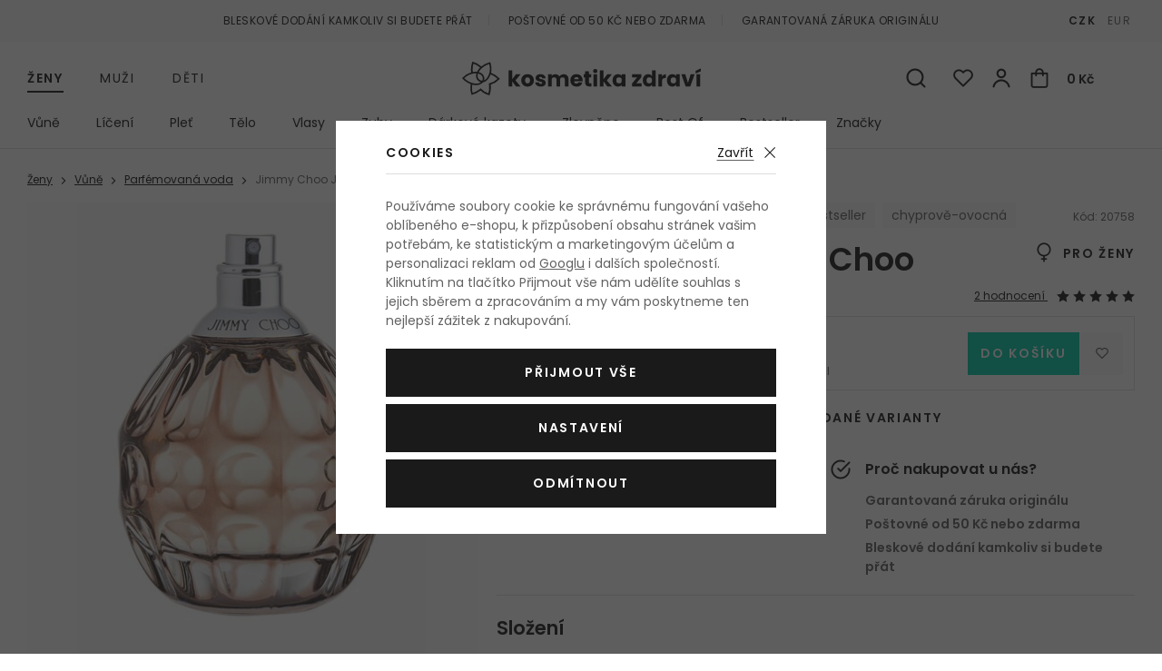

--- FILE ---
content_type: text/html; charset=UTF-8
request_url: https://www.kosmetika-zdravi.cz/parfemovana-voda-jimmy-choo-jimmy-choo_z2569/
body_size: 26481
content:
<!DOCTYPE html>


      
   

         
         
   
   
   

<html class="no-js lang-cs" lang="cs">
<head>
   
      <meta charset="utf-8">
      
         <meta name="author" content="kosmetika-zdravi.cz">
      

      <meta name="web_author" content="wpj.cz">

      
   
                        

            
   
         <meta name="description" content="Vše máme skladem! Parfémovaná voda Jimmy Choo Jimmy Choo pro ženy za luxusní cenu už čeká na vaši objednávku v e-shopu Kosmetika-zdravi.cz. 
">
   

      
                     <meta name="robots" content="index, follow">
               

               <meta name="viewport" content="width=device-width, initial-scale=1">
      
      <meta property="og:title" content="Parfémovaná voda Jimmy Choo Jimmy Choo 100 ml Tester - Kosmetika-zdravi.cz">
      
         <meta property="og:image" content="https://www.kosmetika-zdravi.cz/data/tmp/108/9/687029_108.jpg?1636097132_1">
   
      <meta property="og:url" content="https://www.kosmetika-zdravi.cz/parfemovana-voda-jimmy-choo-jimmy-choo_z2569/">
      <meta property="og:type" content="website">

      
         <title>Jimmy Choo Jimmy Choo Parfémovaná voda pro ženy
         - Kosmetika-zdravi.cz</title>
   

      
         
            <link rel="preconnect" href="https://fonts.gstatic.com">
            <link href="https://fonts.googleapis.com/css2?family=Poppins:ital,wght@0,400;0,600;1,400;1,600&display=swap" rel="stylesheet">
         
         
            <link rel="stylesheet" href="/web/build/app.6563860c.css">
            
         
      
   <meta name="google-site-verification" content="NQfv-V1ArfqeEUEWhbdj80FcdYN77n4mTexaKHWmVsE"/>
   <meta name="google-site-verification" content="wdE3ZFCbEQIYVHwwinqWZoC4Zv3XGumth9pzMh17EOo"/>

   <link rel="stylesheet" href="/web/build/product.aba7645c.css">


                      

            
      
         <link rel="shortcut icon" href="/templates/images/favicon.ico?v=1">
         <link rel="apple-touch-icon" sizes="144x144" href="/templates/images/share/apple-touch-icon.png">
         <link rel="icon" type="image/png" sizes="32x32" href="/templates/images/share/favicon-32x32.png">
         <link rel="icon" type="image/png" sizes="16x16" href="/templates/images/share/favicon-16x16.png">
         <link rel="manifest" href="/templates/images/share/site.webmanifest">
         <meta name="msapplication-TileColor" content="#da532c">
         <meta name="theme-color" content="#ffffff">
      

      <script src="/common/static/js/sentry-6.16.1.min.js"></script>

<script>
   Sentry.init({
      dsn: 'https://bdac53e35b1b4424b35eb8b76bcc2b1a@sentry.wpj.cz/9',
      allowUrls: [
         /www\.kosmetika-zdravi\.cz\//
      ],
      denyUrls: [
         // Facebook flakiness
         /graph\.facebook\.com/i,
         // Facebook blocked
         /connect\.facebook\.net\/en_US\/all\.js/i,
         // Chrome extensions
         /extensions\//i,
         /^chrome:\/\//i,
         /kupshop\.local/i
      ],
      beforeSend(event) {
         if (!/FBA[NV]|PhantomJS|SznProhlizec/.test(window.navigator.userAgent)) {
            return event;
         }
      },
      ignoreErrors: [
         // facebook / ga + disabled cookies
         'fbq is not defined',
         'Can\'t find variable: fbq',
         '_gat is not defined',
         'AW is not defined',
         'Can\'t find variable: AW',
         'url.searchParams.get', // gtm koza
         // localstorage not working in incoginto mode in iOS
         'The quota has been exceeded',
         'QuotaExceededError',
         'Undefined variable: localStorage',
         'localStorage is null',
         'The operation is insecure',
         "Failed to read the 'localStorage'",
         "gtm_",
         "Can't find variable: glami",
      ]
   });

   Sentry.setTag("web", "kosmetika-zdravi");
   Sentry.setTag("wbpck", 1);
   Sentry.setTag("adm", 0);
   Sentry.setTag("tpl", "el");
   Sentry.setTag("sentry_v", "6.16.1");
</script>

      <script>
   window.wpj = window.wpj || {};
   wpj.onReady = wpj.onReady || [];
   wpj.jsShop = wpj.jsShop || {events:[]};

   window.dataLayer = window.dataLayer || [];
   function gtag() {
      window.dataLayer.push(arguments);
   }
   window.wpj.cookie_bar_send = true;

   wpj.getCookie = (sKey) => decodeURIComponent(
      document.cookie.replace(
         new RegExp(
            '(?:(?:^|.*;)\\s*' +
            encodeURIComponent(sKey).replace(/[\-\.\+\*]/g, '\\$&') +
            '\\s*\\=\\s*([^;]*).*$)|^.*$'
         ),
         '$1'
      )
   ) || null;

      var consents = wpj.getCookie('cookie-bar')?.split(',');

   if (!(consents instanceof Array)){
      consents = [];
   }

   consents_fields = {
      ad_storage: consents.includes('ad_storage') ? 'granted' : 'denied',
      ad_user_data: consents.includes('ad_storage') ? 'granted' : 'denied',
      ad_personalization: consents.includes('ad_storage') ? 'granted' : 'denied',
      personalization_storage: consents.includes('personalization_and_functionality_storage') ? 'granted' : 'denied',
      functionality_storage: 'granted',
      analytics_storage: consents.includes('analytics_storage') ? 'granted' : 'denied',
   };
   gtag('consent', 'default', consents_fields);

   gtag("set", "ads_data_redaction", true);

   dataLayer.push({
      'event': 'defaultConsent',
      'consents' : consents_fields,
      'version': 'v2'
   });
   </script>

<script>
   wpj.data = wpj.data || { };

      wpj.data.instagram = true;
   
   

   

   
</script>



               <meta name="google-site-verification" content="nfU_emgDfgnTMBwAyWZvIT4fGEKAPIBoRLa267aZESY">
      
      
      
      
         

           

   

<script>page_data = {"page":{"language":"cs","title":"Parf\u00e9movan\u00e1 voda Jimmy Choo Jimmy Choo 100 ml Tester - Kosmetika-zdravi.cz","path":"\/parfemovana-voda-jimmy-choo-jimmy-choo_z2569\/","currency":"CZK","currencyRate":1,"breadCrumbs":[{"id":"","name":"Dom\u016f"},{"id":1,"name":"\u017deny"},{"id":1540,"name":"V\u016fn\u011b"},{"id":1354,"name":"Parf\u00e9movan\u00e1 voda"},{"id":"","name":"Parf\u00e9movan\u00e1 voda Jimmy Choo Jimmy Choo 100 ml Tester"}],"environment":"live","type":"product"},"user":{"sessionId":"76e2287b9fc222ddf83641505a17bee2","cartId":"no-cartID","type":"anonymous","cartValue":0,"cartValueWithVat":0,"cartValueWithoutVat":0,"cartItems":0},"resetRefferer":false,"event":"pageView","products":[{"id":20758,"idProduct":20758,"EAN":3386460025812,"code":20758,"productCode":20758,"hasVariations":null,"variationsIds":null,"idVariation":null,"variationCode":null,"variationName":null,"soldOut":null,"categoryMain":[{"id":1,"name":"\u017deny"},{"id":1540,"name":"V\u016fn\u011b"},{"id":1354,"name":"Parf\u00e9movan\u00e1 voda"}],"categoryCurrent":[{"id":1,"name":"\u017deny"},{"id":1540,"name":"V\u016fn\u011b"},{"id":1354,"name":"Parf\u00e9movan\u00e1 voda"},{"id":"","name":"Parf\u00e9movan\u00e1 voda Jimmy Choo Jimmy Choo 100 ml Tester"}],"producer":"Jimmy Choo","campaigns":{"T":{"id":"T","name":"Tester"},"M":{"id":"M","name":"Nejlevn\u011bj\u0161\u00ed"},"PARTNER":{"id":"PARTNER","name":"Partner"}},"name":"Parf\u00e9movan\u00e1 voda Jimmy Choo Jimmy Choo 100 ml Tester","vat":21,"price":585.12,"priceWithVat":708,"priceWithoutVat":585.12,"priceVat":122.88,"priceWithoutDiscount":585.12,"discount":0,"hasDiscount":false,"availability":"skladem","url":"https:\/\/www.kosmetika-zdravi.cz\/parfemovana-voda-jimmy-choo-jimmy-choo_z2569\/#20758","imageUrl":"https:\/\/www.kosmetika-zdravi.cz\/data\/tmp\/0\/9\/687029_0.jpg?1636097132_1","sex":"","cosmetics":"N","model_name":"Jimmy Choo Jimmy Choo","position":1}],"once":false,"version":"v2"};page_data['page']['layout'] = window.innerWidth  > 991 ? 'web' : window.innerWidth > 543 ? 'tablet' : 'mobil';dataLayer.push(page_data);</script><script src="/common/static/wpj/wpj.gtm.js?v2"></script><script>var urlParams = new URLSearchParams(window.location.search);var hash = location.href.split("#")[1] || urlParams.get('id_variation') || "";gtm_getDetailImpressions(hash, 'detailImpressions');</script><script>
              wpj.onReady.push(function () {
                 [ 'logout', 'registration', 'login', 'newsletter_subscribe'].forEach(function (type) {
                    let cookieValue = wpj.storage.cookies.getItem('gtm_'+type);

                    if (cookieValue === null) {
                       return;
                    }
                    wpj.storage.cookies.removeItem('gtm_'+type);

                    cookieValue = JSON.parse(cookieValue);

                    let valueData;
                    if (type === 'newsletter_subscribe') {
                       valueData = { ...cookieValue };
                       type = 'newsletterSubscribe';
                    } else if (cookieValue instanceof Array) {
                       valueData = { data: cookieValue };
                    } else {
                       valueData = { value: cookieValue };
                    }
                     window.dataLayer.push({
                        event: 'success' +  gtm_ucfirst(type),
                           ...valueData
                     });
                 });
              });
              function gtm_ucfirst(str) {
                   if (!str || typeof str !== 'string') return str;
                   return str.charAt(0).toUpperCase() + str.slice(1);
               }
           </script>                      <!-- Google Tag Manager -->
   <script data-cookieconsent="ignore">(function(w,d,s,l,i) {w[l] = w[l] || [];w[l].push({'gtm.start': new Date().getTime(), event: 'gtm.js'});
         var f = d.getElementsByTagName(s)[0],j=d.createElement(s),dl=l != 'dataLayer' ? '&l=' + l : '';
         j.async = true;j.src='//www.googletagmanager.com/gtm.js?id=' + i + dl;f.parentNode.insertBefore(j, f);
      })(window, document, 'script', 'dataLayer', 'GTM-NQB6PBC');</script>
   <!-- End Google Tag Manager -->
         
</head>

<body>



   <!-- Google Tag Manager -->
   <noscript>
       <iframe src="//www.googletagmanager.com/ns.html?id=GTM-NQB6PBC" height="0" width="0" style="display:none;visibility:hidden"></iframe>
   </noscript>
<!-- End Google Tag Manager -->


                      

       


   
   <div data-cart="addedToCart"></div>
   
      

<div class="header-top">
   <div class="container-fluid container container-flex">
      <ul class="list-inline">
         <li>Bleskové dodání kamkoliv si budete přát</li>
                     <li>Poštovné od 50 Kč nebo zdarma</li>
                  <li>Garantovaná záruka originálu</li>
      </ul>

      
                     <div class="header-currency">
                                 <a href="/mena/CZK/" title="Česká koruna"
                     class="active">CZK</a>
                                 <a href="/mena/EUR/" title="Euro"
                     >EUR</a>
                           </div>
               
   </div>
</div>
<header class="header">
   <div class="container container-flex header-middle">
      <button type='button' class='header-burger' title='Menu' onclick="window.wpj.mobilemenu.open()">
         <span class='fc icons_burger'></span>
         
                     <span class="menu-name">Ženy</span>
               </button>

       <ul class="list-inline header-sections-main" data-nav="header-main" data-tracking-click='{&quot;event&quot;:&quot;topMenu&quot;}'><li><a href="/" data-navitem="1"> Ženy </a></li><li><a href="/muzi_k2/" data-navitem="2"> Muži </a></li><li><a href="/deti_k4/" data-navitem="4"> Děti </a></li></ul>    <script>
            (function() {
         var element = document.querySelector('[data-nav="header-main"] [data-navitem="1"]');
         if (element) {
            element.classList.add("active");
         }
      })();
            (function() {
         var element = document.querySelector('[data-nav="header-main"] [data-navitem="1540"]');
         if (element) {
            element.classList.add("active");
         }
      })();
            (function() {
         var element = document.querySelector('[data-nav="header-main"] [data-navitem="1354"]');
         if (element) {
            element.classList.add("active");
         }
      })();
         </script>


                                 <a href="/" title="Kosmetika a parfémy - Kosmetika-zdravi.cz" class="logo">
         
            <picture>
               <source srcset="/templates/images/logo-sm.svg" media="(max-width: 419px)">
               <img src="/templates/images/logo.svg" alt="Kosmetika-zdravi.cz" class="img-responsive" width="263" height="37">
            </picture>
         
      </a>

      <div class="header-icons">
         <form method="get" action="/vyhledavani/" class="header-search-form" data-search-form>
   <input type="text" name="search" value="" maxlength="100" class="form-control autocomplete-control"
          placeholder="Hledáte parfém, značku, ..." autocomplete="off" data-search-input>
   <button type="submit" class="fc icons_search" title="Hledat"></button>
   <a href="/vyhledavani/" data-toggle="search" class="search-close">
      <span class="fc lightbox_close"></span>
   </a>
</form>

<script id="productSearch" type="text/x-dot-template">
      
      {{? it.items.Produkty || it.items.Kategorie || it.items.Vyrobci  }}

   <div class="d-flex">
      {{? it.items.Kategorie || it.items.Vyrobci }}
      <div class="autocomplete-side">
         {{? it.items.Kategorie }}
         <div class="autocomplete-categories">
            <p class="title-default">Kategorie</p>
            <ul>
               {{~it.items.Kategorie.items :item :index}}
               <li data-autocomplete-item="section">
                  <a href="/presmerovat/?type=category&id={{=item.id}}">{{=item.label}}</a>
               </li>
               {{~}}
            </ul>
         </div>
         {{?}}

         {{? it.items.Vyrobci }}
         <div class="autocomplete-categories">
            <p class="title-default">Značky</p>
            <ul>
               {{~it.items.Vyrobci.items :item :index}}
               <li data-autocomplete-item="section">
                  <a href="/presmerovat/?type=producer&id={{=item.id}}">{{=item.label}}</a>
               </li>
               {{~}}
            </ul>
         </div>
         {{?}}
      </div>
      {{?}}

      {{? it.items.Produkty }}
      <div class="autocomplete-products">

         <p class="title-default">Produkty</p>

         <ul>
            {{~it.items.Produkty.items :item :index}}
            <li data-autocomplete-item="product">
               <a href="/presmerovat/?type=product&id={{=item.id}}">
                  <span class="img-overlay">
                     {{? item.image }}
                     <img src="{{=item.image}}" alt="{{=item.label}}">
                     {{??}}
                     <img src="/static/images/no-img.jpg" alt="{{=item.label}}">
                     {{?}}
                  </span>
                  <span class="content">
                     <span class="title">{{=item.model_short_title}}</span>
                     {{=item.label.replace(item.model_short_title, '')}}
                     <strong class="price">{{=item.price}}</strong>
                  </span>
               </a>
            </li>
            {{~}}
         </ul>
      </div>
      {{?}}
   </div>
   <div data-autocomplete-item="show-all">
      <a href="" class="btn btn-block btn-muted">Zobrazit všechny produkty</a>
   </div>
      {{??}}
   <div class="autocomplete-noresult">
      <p>Žádný výsledek</p>
   </div>
      {{?}}
   
</script>


<script>
   wpj.onReady.push(function() {
      $('[data-search-input]').productSearch({
         minLength: 3,
               });
   });
</script>

         <div class="header-icon header-search-sm">
            <a href="/vyhledavani/" data-toggle="search">
               <span class="fc icons_search"></span>
            </a>
         </div>

         <div class="header-favorite header-icon cart-signin">
   <a href="/prihlaseni/" title="Zobrazit oblíbené produkty">
      <span class="fc icons_heart">
         <span class="count hidden">0</span>
      </span>
   </a>
</div>

<div class="header-login header-icon cart-signin">
   <a href="/prihlaseni/" title="Přihlášení">
      <span class="fc icons_user">
               </span>
   </a>
</div>

<div class="header-cart header-icon ">
   <a  data-reload="cart-info">
      <span class="fc icons_cart"></span>
      <span class="price">0 Kč</span>
   </a>
</div>

<div class="cartbox-focus cartbox-custom-scrollbar" data-cartbox>
   
      <div class="cartbox-header">
         

            <h3 data-reload="cartbox-sidebar-pieces">Košík</h3>
         
         
            <a href="#" data-cartbox-hide><u>Zavřít</u><i class="fc lightbox_close"></i></a>
         
      </div>
   

   <div class="cartbox-product-list">
      <div data-reload="cartbox-products">
                     <p class="no-items">V košíku nemáte žádné zboží.</p>
               </div>
   </div>

   <div class="cartbox-footer">
      <div data-reload="cartbox-footer">
         
            <div class="price-title">Mezisoučet
               <strong class="total-price h3">0 Kč</strong>
            </div>
         

         
   <div class="shipping-progress-outer">
      <div class="shipping-progress">
         <span class="fc icons_delivery"></span>
         <p>
            
                                                   K dopravě zdarma zbývá <strong>2 990 Kč</strong>                           
         </p>

                     <div class="shipping-bar">
                                    <span style="width: 0%;"></span>
            </div>
               </div>
      
   <ul class="shipping-progress-badge">
      <li><span class="fc icons_star-empty"></span>Garantovaná záruka originálu</li>
      <li><span class="fc icons_shield"></span>Bezpečná online platba<img src="/static/images/delivery-payment/payment-gopay-colored.svg" alt="GoPay" width="70" height="17"></li>
      <li><span class="fc icons_box-alt"></span>Bleskové dodání kamkoliv si budete přát</li>
   </ul>

   </div>

         
            <a href="/kosik/" class="btn btn-block btn-ctr disabled">Přejít do košíku</a>
            <a href="#" data-cartbox-hide class="btn btn-block btn-muted">Zpět k nákupu</a>
         
      </div>
   </div>
</div>
<div class="cartbox-bg" data-cartbox></div>
<div class="cartbox-overlay" data-cartbox data-cartbox-hide></div>


      </div>
   </div>

          <div class="container header-bottom"><nav class="header-sections" data-nav="top" data-tracking-click='{&quot;event&quot;:&quot;topMenu&quot;}'><ul class="level-0"><li class="nav-item nav-item-1540 has-submenu" data-navitem="1540"><a href="/zeny_k1/vune_k1540/"> Vůně </a><div class="submenu"><div class="submenu-wrapper"><div class="column"><p class="title-default">Kategorie</p><ul class="level-1"><li class="nav-item" data-navitem="1354"><a href="/zeny_k1/vune_k1540/parfemovana-voda_k1354/"> Parfémovaná voda </a></li><li class="nav-item" data-navitem="1384"><a href="/zeny_k1/vune_k1540/toaletni-voda_k1384/"> Toaletní voda </a></li><li class="nav-item" data-navitem="1357"><a href="/zeny_k1/vune_k1540/kolinska-voda_k1357/"> Kolínská voda </a></li><li class="nav-item" data-navitem="1390"><a href="/zeny_k1/vune_k1540/parfem_k1390/"> Parfém </a></li><li class="nav-item" data-navitem="1387"><a href="/zeny_k1/vune_k1540/parfemovany-olej_k1387/"> Parfémovaný olej </a></li><li class="nav-item" data-navitem="1677"><a href="/zeny_k1/vune_k1540/telovy-sprej_k1677/"> Tělový sprej </a></li><li class="nav-item" data-navitem="1685"><a href="/zeny_k1/vune_k1540/vune-do-auta_k1685/"> Vůně do auta </a></li><li class="nav-item" data-navitem="1225"><a href="/zeny_k1/vune_k1540/plnitelny-flakon_k1225/"> Plnitelný flakón </a></li><li class="nav-item" data-navitem="1480"><a href="/zeny_k1/vune_k1540/eau-fraiche_k1480/"> Eau Fraîche </a></li><li class="nav-item" data-navitem="1076"><a href="/zeny_k1/vune_k1540/vlasova-mlha_k1076/"> Vlasová mlha </a></li><li class="nav-item" data-navitem="1624"><a href="/zeny_k1/vune_k1540/eau-de-soin_k1624/"> Eau de Soin </a></li><li class="nav-item" data-navitem="3"><a href="/zeny_k1/vune_k1540/do-bytu_k3/"> Do bytu </a></li><li class="nav-item" data-navitem="2243"><a href="/zeny_k1/vune_k1540/parfemovy-extrakt_k2243/"> Parfémový extrakt </a></li><li><a href="/zeny_k1/vune_k1540/" class="all">Všechny kategorie</a></li></ul></div><div class="column"><p class="title-default">Top značky</p><ul class="level-1"><li><a href="/vyrobci/" class="all">Všechny značky</a></li></ul></div><div class="column"><p class="title-default">Speciální nabídka</p><ul class="level-1"><li class="nav-item" data-navitem="1769"><a href="/zeny_k1/vune_k1540/odstriky/"> Vzorky vůní </a></li><li class="nav-item" data-navitem="1799"><a href="/zeny_k1/vune_k1540/darkove-kazety-vuni-pro-zeny_k1799/"> Kazety </a></li></ul></div><div class="row catalog-row" data-tracking-view='{"_clear":true,"event":"productsImpressions","impressions":{"products":[],"listName":"menu","listId":1540},"once":false,"version":"v2"}'></div></div></div></li><li class="nav-item nav-item-1411 has-submenu" data-navitem="1411"><a href="/zeny_k1/liceni_k1411/"> Líčení </a><div class="submenu"><div class="submenu-wrapper"><div class="column"><p class="title-default">Kategorie</p><ul class="level-1"><li class="nav-item" data-navitem="1435"><a href="/zeny_k1/liceni_k1411/oci_k1435/"> Oči </a></li><li class="nav-item" data-navitem="1755"><a href="/zeny_k1/liceni_k1411/oboci_k1755/"> Obočí </a></li><li class="nav-item" data-navitem="1468"><a href="/zeny_k1/liceni_k1411/tvar_k1468/"> Tvář </a></li><li class="nav-item" data-navitem="1453"><a href="/zeny_k1/liceni_k1411/rty_k1453/"> Rty </a></li><li class="nav-item" data-navitem="1474"><a href="/zeny_k1/liceni_k1411/nehty_k1474/"> Nehty </a></li><li class="nav-item" data-navitem="1058"><a href="/zeny_k1/liceni_k1411/kosmeticka-pomucka_k1058/"> Kosmetická pomůcka </a></li><li class="nav-item" data-navitem="1489"><a href="/zeny_k1/liceni_k1411/odliceni_k1489/"> Odlíčení </a></li><li class="nav-item" data-navitem="1067"><a href="/zeny_k1/liceni_k1411/dekorativni-kazeta_k1067/"> Dekorativní kazeta </a></li><li><a href="/zeny_k1/liceni_k1411/" class="all">Všechny kategorie</a></li></ul></div><div class="column"><p class="title-default">Top značky</p><ul class="level-1"><li><a href="/vyrobci/" class="all">Všechny značky</a></li></ul></div><div class="column"><p class="title-default">Speciální nabídka</p><ul class="level-1"><li class="nav-item" data-navitem="1800"><a href="/zeny_k1/liceni_k1411/darkove-kazety-dekorativni-kosmetiky-pro-zeny_k1800/"> Kazety </a></li></ul></div><div class="row catalog-row" data-tracking-view='{"_clear":true,"event":"productsImpressions","impressions":{"products":[{"id":33582,"idProduct":33582,"EAN":50671304,"code":33582,"productCode":33582,"hasVariations":null,"variationsIds":null,"idVariation":null,"variationCode":null,"variationName":null,"soldOut":null,"categoryMain":[{"id":1411,"name":"L\u00ed\u010den\u00ed"},{"id":1435,"name":"O\u010di"},{"id":1621,"name":"\u0158asenka"}],"categoryCurrent":[{"id":"","name":"P\u0159ihl\u00e1\u0161en\u00ed do eshopu"}],"producer":"Max Factor","campaigns":{"M":{"id":"M","name":"Nejlevn\u011bj\u0161\u00ed"},"B":{"id":"B","name":"Topseller"},"PARTNER":{"id":"PARTNER","name":"Partner"}},"name":"\u0158asenka Max Factor 2000 Calorie 9 ml Black","vat":21,"price":106.61,"priceWithVat":129,"priceWithoutVat":106.61,"priceVat":22.39,"priceWithoutDiscount":106.61,"discount":0,"hasDiscount":false,"availability":"skladem","url":"https:\/\/www.kosmetika-zdravi.cz\/rasenka-max-factor-2000-calorie_z6181\/#33582","imageUrl":"https:\/\/www.kosmetika-zdravi.cz\/data\/tmp\/0\/7\/1102377_0.jpg?1685692370_1","sex":"","cosmetics":null,"model_name":null,"position":1}],"listName":"menu","listId":1411},"once":false,"version":"v2"}'><div class="col-xxs-12"><div class="catalog"><a href="/rasenka-max-factor-2000-calorie_z6181/#33582" data-tracking-click='{"event":"productClick","click":{"products":[{"id":33582,"idProduct":33582,"EAN":50671304,"code":33582,"productCode":33582,"hasVariations":null,"variationsIds":null,"idVariation":null,"variationCode":null,"variationName":null,"soldOut":null,"categoryMain":[{"id":1411,"name":"L\u00ed\u010den\u00ed"},{"id":1435,"name":"O\u010di"},{"id":1621,"name":"\u0158asenka"}],"categoryCurrent":[{"id":"","name":"P\u0159ihl\u00e1\u0161en\u00ed do eshopu"}],"producer":"Max Factor","campaigns":{"M":{"id":"M","name":"Nejlevn\u011bj\u0161\u00ed"},"B":{"id":"B","name":"Topseller"},"PARTNER":{"id":"PARTNER","name":"Partner"}},"name":"\u0158asenka Max Factor 2000 Calorie 9 ml Black","vat":21,"price":106.61,"priceWithVat":129,"priceWithoutVat":106.61,"priceVat":22.39,"priceWithoutDiscount":106.61,"discount":0,"hasDiscount":false,"availability":"skladem","url":"https:\/\/www.kosmetika-zdravi.cz\/rasenka-max-factor-2000-calorie_z6181\/#33582","imageUrl":"https:\/\/www.kosmetika-zdravi.cz\/data\/tmp\/0\/7\/1102377_0.jpg?1685692370_1","sex":"","cosmetics":null,"model_name":null,"position":1}],"listName":"menu","listId":1411},"once":false,"version":"v2"}' ><div class="img"><img src="/data/tmp/2/7/1102377_2.jpg?1685692370_1" alt="Řasenka Max Factor 2000 Calorie 9 ml Black" width="240" height="240" class="img-responsive"><div class="catalog-flags flags"></div><div class="gender"><span class="fc icons_gender-female" title="Pro ženy"></span></div><div class="shade"><figure><img src="/data/tmp/13/9/439229_13.jpg?1636097132_1" alt="Řasenka Max Factor 2000 Calorie 9 ml Black" width="60" height="60" loading="lazy" class="img-responsive"></figure><strong>Black</strong></div></div><div class="content"><div class="title-wrapper"><h3 class="title">Max Factor 2000 Calorie</h3><span class="section">Řasenka pro objem řas</span></div><div class="price-wrapper"><div class="left"><p class="volumes"> 9 ml Black </p><p class="delivery"> skladem </p></div><div class="right"><span class="strike-price strike-price-empty">&nbsp;</span><p class="price">129 Kč</p><span class="unit-price"> 1 433,33 Kč / 100 ml </span></div></div></div></a></div></div></div></div></div></li><li class="nav-item nav-item-1414 has-submenu" data-navitem="1414"><a href="/zeny_k1/plet_k1414/"> Pleť </a><div class="submenu"><div class="submenu-wrapper"><div class="column"><p class="title-default">Kategorie</p><ul class="level-1"><li class="nav-item" data-navitem="1363"><a href="/zeny_k1/plet_k1414/pletovy-krem-a-gel_k1363/"> Pleťový krém a gel </a></li><li class="nav-item" data-navitem="1342"><a href="/zeny_k1/plet_k1414/cisteni-pleti_k1342/"> Čištění pleti </a></li><li class="nav-item" data-navitem="1336"><a href="/zeny_k1/plet_k1414/pletove-serum_k1336/"> Pleťové sérum </a></li><li class="nav-item" data-navitem="1339"><a href="/zeny_k1/plet_k1414/pece-o-oci_k1339/"> Péče o oči </a></li><li class="nav-item" data-navitem="1366"><a href="/zeny_k1/plet_k1414/pletova-maska_k1366/"> Pleťová maska </a></li><li class="nav-item" data-navitem="1375"><a href="/zeny_k1/plet_k1414/pece-o-rty_k1375/"> Péče o rty </a></li><li class="nav-item" data-navitem="1402"><a href="/zeny_k1/plet_k1414/krem-na-krk-a-dekolt_k1402/"> Krém na krk a dekolt </a></li><li class="nav-item" data-navitem="1552"><a href="/zeny_k1/plet_k1414/pletova-voda-a-sprej_k1552/"> Pleťová voda a sprej </a></li><li class="nav-item" data-navitem="1828"><a href="/zeny_k1/plet_k1414/lokalni-pece_k1828/"> Lokální péče </a></li><li class="nav-item" data-navitem="2058"><a href="/zeny_k1/plet_k1414/masazni-valecek-a-kamen_k2058/"> Masážní váleček a kámen </a></li><li class="nav-item" data-navitem="2376"><a href="/zeny_k1/plet_k1414/pletova-esence_k2376/"> Pleťová esence </a></li><li class="nav-item" data-navitem="2123"><a href="/zeny_k1/plet_k1414/pletovy-olej_k2123/"> Pleťový olej </a></li><li><a href="/zeny_k1/plet_k1414/" class="all">Všechny kategorie</a></li></ul></div><div class="column"><p class="title-default">Top značky</p><ul class="level-1"><li><a href="/vyrobci/" class="all">Všechny značky</a></li></ul></div><div class="column"><p class="title-default">Speciální nabídka</p><ul class="level-1"><li class="nav-item" data-navitem="1801"><a href="/zeny_k1/plet_k1414/darkove-kazety-pletove-kosmetiky-pro-zeny_k1801/"> Kazety </a></li></ul></div><div class="row catalog-row" data-tracking-view='{"_clear":true,"event":"productsImpressions","impressions":{"products":[{"id":45621,"idProduct":45621,"EAN":3401345935571,"code":45621,"productCode":45621,"hasVariations":null,"variationsIds":null,"idVariation":null,"variationCode":null,"variationName":null,"soldOut":null,"categoryMain":[{"id":1414,"name":"Ple\u0165"},{"id":1342,"name":"\u010ci\u0161t\u011bn\u00ed pleti"},{"id":1351,"name":"Micel\u00e1rn\u00ed voda"}],"categoryCurrent":[{"id":"","name":"P\u0159ihl\u00e1\u0161en\u00ed do eshopu"}],"producer":"BIODERMA","campaigns":{"M":{"id":"M","name":"Nejlevn\u011bj\u0161\u00ed"},"B":{"id":"B","name":"Topseller"},"PARTNER":{"id":"PARTNER","name":"Partner"}},"name":"Micel\u00e1rn\u00ed voda BIODERMA Sensibio H\u2082O 500 ml","vat":21,"price":217.36,"priceWithVat":263,"priceWithoutVat":217.36,"priceVat":45.64,"priceWithoutDiscount":217.36,"discount":0,"hasDiscount":false,"availability":"skladem","url":"https:\/\/www.kosmetika-zdravi.cz\/micelarni-voda-bioderma-sensibio-h-o_z37912\/#45621","imageUrl":"https:\/\/www.kosmetika-zdravi.cz\/data\/tmp\/0\/7\/1021887_0.jpg?1644846342_1","sex":"","cosmetics":null,"model_name":null,"position":1}],"listName":"menu","listId":1414},"once":false,"version":"v2"}'><div class="col-xxs-12"><div class="catalog"><a href="/micelarni-voda-bioderma-sensibio-h-o_z37912/#45621" data-tracking-click='{"event":"productClick","click":{"products":[{"id":45621,"idProduct":45621,"EAN":3401345935571,"code":45621,"productCode":45621,"hasVariations":null,"variationsIds":null,"idVariation":null,"variationCode":null,"variationName":null,"soldOut":null,"categoryMain":[{"id":1414,"name":"Ple\u0165"},{"id":1342,"name":"\u010ci\u0161t\u011bn\u00ed pleti"},{"id":1351,"name":"Micel\u00e1rn\u00ed voda"}],"categoryCurrent":[{"id":"","name":"P\u0159ihl\u00e1\u0161en\u00ed do eshopu"}],"producer":"BIODERMA","campaigns":{"M":{"id":"M","name":"Nejlevn\u011bj\u0161\u00ed"},"B":{"id":"B","name":"Topseller"},"PARTNER":{"id":"PARTNER","name":"Partner"}},"name":"Micel\u00e1rn\u00ed voda BIODERMA Sensibio H\u2082O 500 ml","vat":21,"price":217.36,"priceWithVat":263,"priceWithoutVat":217.36,"priceVat":45.64,"priceWithoutDiscount":217.36,"discount":0,"hasDiscount":false,"availability":"skladem","url":"https:\/\/www.kosmetika-zdravi.cz\/micelarni-voda-bioderma-sensibio-h-o_z37912\/#45621","imageUrl":"https:\/\/www.kosmetika-zdravi.cz\/data\/tmp\/0\/7\/1021887_0.jpg?1644846342_1","sex":"","cosmetics":null,"model_name":null,"position":1}],"listName":"menu","listId":1414},"once":false,"version":"v2"}' ><div class="img"><img src="/data/tmp/2/7/1021887_2.jpg?1644846342_1" alt="Micelární voda BIODERMA Sensibio H₂O 500 ml" width="240" height="240" class="img-responsive"><div class="catalog-flags flags"></div><div class="gender"><span class="fc icons_gender-female" title="Pro ženy"></span></div></div><div class="content"><div class="title-wrapper"><h3 class="title">BIODERMA Sensibio H₂O</h3><span class="section">Micelární voda pro citlivou pleť</span></div><div class="price-wrapper"><div class="left"><p class="volumes"> 500 ml </p><p class="delivery"> skladem </p></div><div class="right"><span class="strike-price strike-price-empty">&nbsp;</span><p class="price">263 Kč</p><span class="unit-price"> 52,60 Kč / 100 ml </span></div></div></div></a></div></div></div></div></div></li><li class="nav-item nav-item-1438 has-submenu" data-navitem="1438"><a href="/zeny_k1/telo_k1438/"> Tělo </a><div class="submenu"><div class="submenu-wrapper"><div class="column"><p class="title-default">Kategorie</p><ul class="level-1"><li class="nav-item" data-navitem="1426"><a href="/zeny_k1/telo_k1438/sprchova-kosmetika_k1426/"> Sprchová kosmetika </a></li><li class="nav-item" data-navitem="1477"><a href="/zeny_k1/telo_k1438/deo-pripravek_k1477/"> Deo přípravek </a></li><li class="nav-item" data-navitem="1094"><a href="/zeny_k1/telo_k1438/opalovaci-kosmetika_k1094/"> Opalovací kosmetika </a></li><li class="nav-item" data-navitem="1324"><a href="/zeny_k1/telo_k1438/telove-mleko_k1324/"> Tělové mléko </a></li><li class="nav-item" data-navitem="1462"><a href="/zeny_k1/telo_k1438/telovy-krem_k1462/"> Tělový krém </a></li><li class="nav-item" data-navitem="1369"><a href="/zeny_k1/telo_k1438/holeni-a-depilace_k1369/"> Holení a depilace </a></li><li class="nav-item" data-navitem="1405"><a href="/zeny_k1/telo_k1438/pece-o-ruce_k1405/"> Péče o ruce </a></li><li class="nav-item" data-navitem="1528"><a href="/zeny_k1/telo_k1438/telovy-olej_k1528/"> Tělový olej </a></li><li class="nav-item" data-navitem="1327"><a href="/zeny_k1/telo_k1438/telovy-peeling_k1327/"> Tělový peeling </a></li><li class="nav-item" data-navitem="1049"><a href="/zeny_k1/telo_k1438/intimni-hygiena_k1049/"> Intimní hygiena </a></li><li class="nav-item" data-navitem="1103"><a href="/zeny_k1/telo_k1438/proti-celulitide-a-striim_k1103/"> Proti celulitidě a striím </a></li><li class="nav-item" data-navitem="1097"><a href="/zeny_k1/telo_k1438/pro-zestihleni-a-zpevneni_k1097/"> Pro zeštíhlení a zpevnění </a></li><li class="nav-item" data-navitem="1507"><a href="/zeny_k1/telo_k1438/telova-voda_k1507/"> Tělová voda </a></li><li class="nav-item" data-navitem="1525"><a href="/zeny_k1/telo_k1438/telove-maslo_k1525/"> Tělové máslo </a></li><li class="nav-item" data-navitem="1396"><a href="/zeny_k1/telo_k1438/telovy-balzam_k1396/"> Tělový balzám </a></li><li><a href="/zeny_k1/telo_k1438/" class="all">Všechny kategorie</a></li></ul></div><div class="column"><p class="title-default">Top značky</p><ul class="level-1"><li><a href="/vyrobci/" class="all">Všechny značky</a></li></ul></div><div class="column"><p class="title-default">Speciální nabídka</p><ul class="level-1"><li class="nav-item" data-navitem="1802"><a href="/zeny_k1/telo_k1438/darkove-kazety-telove-kosmetiky-pro-zeny_k1802/"> Kazety </a></li></ul></div><div class="row catalog-row" data-tracking-view='{"_clear":true,"event":"productsImpressions","impressions":{"products":[{"id":26821,"idProduct":26821,"EAN":85805071387,"code":26821,"productCode":26821,"hasVariations":null,"variationsIds":null,"idVariation":null,"variationCode":null,"variationName":null,"soldOut":null,"categoryMain":[{"id":1438,"name":"T\u011blo"},{"id":1462,"name":"T\u011blov\u00fd kr\u00e9m"}],"categoryCurrent":[{"id":"","name":"P\u0159ihl\u00e1\u0161en\u00ed do eshopu"}],"producer":"Elizabeth Arden","campaigns":{"M":{"id":"M","name":"Nejlevn\u011bj\u0161\u00ed"},"B":{"id":"B","name":"Topseller"},"PARTNER":{"id":"PARTNER","name":"Partner"}},"name":"T\u011blov\u00fd kr\u00e9m Elizabeth Arden Green Tea Honey Drops 500 ml","vat":21,"price":271.9,"priceWithVat":329,"priceWithoutVat":271.9,"priceVat":57.1,"priceWithoutDiscount":271.9,"discount":0,"hasDiscount":false,"availability":"skladem","url":"https:\/\/www.kosmetika-zdravi.cz\/telovy-krem-elizabeth-arden-green-tea_z197196\/#26821","imageUrl":"https:\/\/www.kosmetika-zdravi.cz\/data\/tmp\/0\/7\/735497_0.jpg?1636097132_1","sex":"","cosmetics":null,"model_name":null,"position":1}],"listName":"menu","listId":1438},"once":false,"version":"v2"}'><div class="col-xxs-12"><div class="catalog"><a href="/telovy-krem-elizabeth-arden-green-tea_z197196/#26821" data-tracking-click='{"event":"productClick","click":{"products":[{"id":26821,"idProduct":26821,"EAN":85805071387,"code":26821,"productCode":26821,"hasVariations":null,"variationsIds":null,"idVariation":null,"variationCode":null,"variationName":null,"soldOut":null,"categoryMain":[{"id":1438,"name":"T\u011blo"},{"id":1462,"name":"T\u011blov\u00fd kr\u00e9m"}],"categoryCurrent":[{"id":"","name":"P\u0159ihl\u00e1\u0161en\u00ed do eshopu"}],"producer":"Elizabeth Arden","campaigns":{"M":{"id":"M","name":"Nejlevn\u011bj\u0161\u00ed"},"B":{"id":"B","name":"Topseller"},"PARTNER":{"id":"PARTNER","name":"Partner"}},"name":"T\u011blov\u00fd kr\u00e9m Elizabeth Arden Green Tea Honey Drops 500 ml","vat":21,"price":271.9,"priceWithVat":329,"priceWithoutVat":271.9,"priceVat":57.1,"priceWithoutDiscount":271.9,"discount":0,"hasDiscount":false,"availability":"skladem","url":"https:\/\/www.kosmetika-zdravi.cz\/telovy-krem-elizabeth-arden-green-tea_z197196\/#26821","imageUrl":"https:\/\/www.kosmetika-zdravi.cz\/data\/tmp\/0\/7\/735497_0.jpg?1636097132_1","sex":"","cosmetics":null,"model_name":null,"position":1}],"listName":"menu","listId":1438},"once":false,"version":"v2"}' ><div class="img"><img src="/data/tmp/2/7/735497_2.jpg?1636097132_1" alt="Tělový krém Elizabeth Arden Green Tea Honey Drops 500 ml" width="240" height="240" class="img-responsive"><div class="catalog-flags flags"></div><div class="gender"><span class="fc icons_gender-female" title="Pro ženy"></span></div></div><div class="content"><div class="title-wrapper"><h3 class="title">Elizabeth Arden Green Tea</h3><span class="section">Tělový krém</span></div><div class="price-wrapper"><div class="left"><p class="volumes"> Honey Drops 500 ml </p><p class="delivery"> skladem </p></div><div class="right"><span class="strike-price strike-price-empty">&nbsp;</span><p class="price">329 Kč</p><span class="unit-price"> 65,80 Kč / 100 ml </span></div></div></div></a></div></div></div></div></div></li><li class="nav-item nav-item-1456 has-submenu" data-navitem="1456"><a href="/zeny_k1/vlasy_k1456/"> Vlasy </a><div class="submenu"><div class="submenu-wrapper"><div class="column"><p class="title-default">Kategorie</p><ul class="level-1"><li class="nav-item" data-navitem="1333"><a href="/zeny_k1/vlasy_k1456/sampon_k1333/"> Šampon </a></li><li class="nav-item" data-navitem="1124"><a href="/zeny_k1/vlasy_k1456/kondicioner_k1124/"> Kondicionér </a></li><li class="nav-item" data-navitem="1372"><a href="/zeny_k1/vlasy_k1456/styling_k1372/"> Styling </a></li><li class="nav-item" data-navitem="1465"><a href="/zeny_k1/vlasy_k1456/balzam-a-maska-na-vlasy_k1465/"> Balzám a maska na vlasy </a></li><li class="nav-item" data-navitem="1609"><a href="/zeny_k1/vlasy_k1456/olej-na-vlasy_k1609/"> Olej na vlasy </a></li><li class="nav-item" data-navitem="1812"><a href="/zeny_k1/vlasy_k1456/serum-na-vlasy_k1812/"> Sérum na vlasy </a></li><li class="nav-item" data-navitem="1630"><a href="/zeny_k1/vlasy_k1456/suchy-sampon_k1630/"> Suchý šampon </a></li><li class="nav-item" data-navitem="1483"><a href="/zeny_k1/vlasy_k1456/hreben-kartac-a-gumicka_k1483/"> Hřeben, kartáč a gumička </a></li><li class="nav-item" data-navitem="1121"><a href="/zeny_k1/vlasy_k1456/barva-na-vlasy_k1121/"> Barva na vlasy </a></li><li class="nav-item" data-navitem="1495"><a href="/zeny_k1/vlasy_k1456/zehlicka-kulma-a-fen_k1495/"> Žehlička, kulma a fén </a></li><li class="nav-item" data-navitem="1136"><a href="/zeny_k1/vlasy_k1456/pripravek-proti-padani-vlasu_k1136/"> Přípravek proti padání vlasů </a></li><li><a href="/zeny_k1/vlasy_k1456/" class="all">Všechny kategorie</a></li></ul></div><div class="column"><p class="title-default">Top značky</p><ul class="level-1"><li><a href="/vyrobci/" class="all">Všechny značky</a></li></ul></div><div class="column"><p class="title-default">Speciální nabídka</p><ul class="level-1"><li class="nav-item" data-navitem="1803"><a href="/zeny_k1/vlasy_k1456/darkove-kazety-vlasove-kosmetiky-pro-zeny_k1803/"> Kazety </a></li></ul></div><div class="row catalog-row" data-tracking-view='{"_clear":true,"event":"productsImpressions","impressions":{"products":[{"id":28343,"idProduct":28343,"EAN":4056800066865,"code":28343,"productCode":28343,"hasVariations":null,"variationsIds":null,"idVariation":null,"variationCode":null,"variationName":null,"soldOut":null,"categoryMain":[{"id":1456,"name":"Vlasy"},{"id":1372,"name":"Styling"},{"id":1100,"name":"Lak na vlasy"}],"categoryCurrent":[{"id":"","name":"P\u0159ihl\u00e1\u0161en\u00ed do eshopu"}],"producer":"Wella Professionals","campaigns":{"M":{"id":"M","name":"Nejlevn\u011bj\u0161\u00ed"},"B":{"id":"B","name":"Topseller"},"PARTNER":{"id":"PARTNER","name":"Partner"}},"name":"Lak na vlasy Wella Professionals Performance 500 ml","vat":21,"price":160.33,"priceWithVat":194,"priceWithoutVat":160.33,"priceVat":33.67,"priceWithoutDiscount":160.33,"discount":0,"hasDiscount":false,"availability":"skladem","url":"https:\/\/www.kosmetika-zdravi.cz\/lak-na-vlasy-wella-professionals-performance_z5388\/#28343","imageUrl":"https:\/\/www.kosmetika-zdravi.cz\/data\/tmp\/0\/3\/698823_0.jpg?1636097132_1","sex":"","cosmetics":null,"model_name":null,"position":1}],"listName":"menu","listId":1456},"once":false,"version":"v2"}'><div class="col-xxs-12"><div class="catalog"><a href="/lak-na-vlasy-wella-professionals-performance_z5388/#28343" data-tracking-click='{"event":"productClick","click":{"products":[{"id":28343,"idProduct":28343,"EAN":4056800066865,"code":28343,"productCode":28343,"hasVariations":null,"variationsIds":null,"idVariation":null,"variationCode":null,"variationName":null,"soldOut":null,"categoryMain":[{"id":1456,"name":"Vlasy"},{"id":1372,"name":"Styling"},{"id":1100,"name":"Lak na vlasy"}],"categoryCurrent":[{"id":"","name":"P\u0159ihl\u00e1\u0161en\u00ed do eshopu"}],"producer":"Wella Professionals","campaigns":{"M":{"id":"M","name":"Nejlevn\u011bj\u0161\u00ed"},"B":{"id":"B","name":"Topseller"},"PARTNER":{"id":"PARTNER","name":"Partner"}},"name":"Lak na vlasy Wella Professionals Performance 500 ml","vat":21,"price":160.33,"priceWithVat":194,"priceWithoutVat":160.33,"priceVat":33.67,"priceWithoutDiscount":160.33,"discount":0,"hasDiscount":false,"availability":"skladem","url":"https:\/\/www.kosmetika-zdravi.cz\/lak-na-vlasy-wella-professionals-performance_z5388\/#28343","imageUrl":"https:\/\/www.kosmetika-zdravi.cz\/data\/tmp\/0\/3\/698823_0.jpg?1636097132_1","sex":"","cosmetics":null,"model_name":null,"position":1}],"listName":"menu","listId":1456},"once":false,"version":"v2"}' ><div class="img"><img src="/data/tmp/2/3/698823_2.jpg?1636097132_1" alt="Lak na vlasy Wella Professionals Performance 500 ml" width="240" height="240" class="img-responsive"><div class="catalog-flags flags"></div><div class="gender"><span class="fc icons_gender-female" title="Pro ženy"></span></div></div><div class="content"><div class="title-wrapper"><h3 class="title">Wella Professionals Performance</h3><span class="section">Extra silný lak na vlasy</span></div><div class="price-wrapper"><div class="left"><p class="volumes"> 500 ml </p><p class="delivery"> skladem </p></div><div class="right"><span class="strike-price strike-price-empty">&nbsp;</span><p class="price">194 Kč</p><span class="unit-price"> 38,80 Kč / 100 ml </span></div></div></div></a></div></div></div></div></div></li><li class="nav-item nav-item-2068 has-submenu" data-navitem="2068"><a href="/zeny_k1/zuby_k2068/"> Zuby </a><div class="submenu"><div class="submenu-wrapper"><div class="column"><p class="title-default">Kategorie</p><ul class="level-1"><li class="nav-item" data-navitem="2071"><a href="/zeny_k1/zuby_k2068/zubni-kartacek_k2071/"> Zubní kartáček </a></li><li class="nav-item" data-navitem="1031"><a href="/zeny_k1/zuby_k2068/zubni-pasta_k1031/"> Zubní pasta </a></li><li class="nav-item" data-navitem="1471"><a href="/zeny_k1/zuby_k2068/ustni-voda_k1471/"> Ústní voda </a></li><li><a href="/zeny_k1/zuby_k2068/" class="all">Všechny kategorie</a></li></ul></div><div class="column"><p class="title-default">Top značky</p><ul class="level-1"><li><a href="/vyrobci/" class="all">Všechny značky</a></li></ul></div><div class="column"><p class="title-default">Speciální nabídka</p><ul class="level-1"></ul></div><div class="row catalog-row" data-tracking-view='{"_clear":true,"event":"productsImpressions","impressions":{"products":[{"id":85165,"idProduct":85165,"EAN":3574660520132,"code":85165,"productCode":85165,"hasVariations":null,"variationsIds":null,"idVariation":null,"variationCode":null,"variationName":null,"soldOut":null,"categoryMain":[{"id":2068,"name":"Zuby"},{"id":1471,"name":"\u00dastn\u00ed voda"}],"categoryCurrent":[{"id":"","name":"P\u0159ihl\u00e1\u0161en\u00ed do eshopu"}],"producer":"Listerine","campaigns":{"D":{"id":"D","name":"Zlevn\u011bno"},"M":{"id":"M","name":"Nejlevn\u011bj\u0161\u00ed"},"B":{"id":"B","name":"Topseller"},"PARTNER":{"id":"PARTNER","name":"Partner"}},"name":"\u00dastn\u00ed voda Listerine Cool Mint Mouthwash 1000 ml","vat":21,"price":149.59,"priceWithVat":181,"priceWithoutVat":149.59,"priceVat":31.41,"priceWithoutDiscount":149.59,"discount":0,"hasDiscount":false,"availability":"skladem","url":"https:\/\/www.kosmetika-zdravi.cz\/ustni-voda-listerine-cool-mint-mouthwash_z46699\/#85165","imageUrl":"https:\/\/www.kosmetika-zdravi.cz\/data\/tmp\/0\/4\/781114_0.jpg?1636097132_1","sex":"","cosmetics":null,"model_name":null,"position":1}],"listName":"menu","listId":2068},"once":false,"version":"v2"}'><div class="col-xxs-12"><div class="catalog"><a href="/ustni-voda-listerine-cool-mint-mouthwash_z46699/#85165" data-tracking-click='{"event":"productClick","click":{"products":[{"id":85165,"idProduct":85165,"EAN":3574660520132,"code":85165,"productCode":85165,"hasVariations":null,"variationsIds":null,"idVariation":null,"variationCode":null,"variationName":null,"soldOut":null,"categoryMain":[{"id":2068,"name":"Zuby"},{"id":1471,"name":"\u00dastn\u00ed voda"}],"categoryCurrent":[{"id":"","name":"P\u0159ihl\u00e1\u0161en\u00ed do eshopu"}],"producer":"Listerine","campaigns":{"D":{"id":"D","name":"Zlevn\u011bno"},"M":{"id":"M","name":"Nejlevn\u011bj\u0161\u00ed"},"B":{"id":"B","name":"Topseller"},"PARTNER":{"id":"PARTNER","name":"Partner"}},"name":"\u00dastn\u00ed voda Listerine Cool Mint Mouthwash 1000 ml","vat":21,"price":149.59,"priceWithVat":181,"priceWithoutVat":149.59,"priceVat":31.41,"priceWithoutDiscount":149.59,"discount":0,"hasDiscount":false,"availability":"skladem","url":"https:\/\/www.kosmetika-zdravi.cz\/ustni-voda-listerine-cool-mint-mouthwash_z46699\/#85165","imageUrl":"https:\/\/www.kosmetika-zdravi.cz\/data\/tmp\/0\/4\/781114_0.jpg?1636097132_1","sex":"","cosmetics":null,"model_name":null,"position":1}],"listName":"menu","listId":2068},"once":false,"version":"v2"}' ><div class="img"><img src="/data/tmp/2/4/781114_2.jpg?1636097132_1" alt="Ústní voda Listerine Cool Mint Mouthwash 1000 ml" width="240" height="240" class="img-responsive"><div class="catalog-flags flags"></div><span class="flag flag-discount ">-3%</span><div class="gender"><span class="fc icons_gender-unisex" title="Unisex"></span></div></div><div class="content"><div class="title-wrapper"><h3 class="title">Listerine Cool Mint Mouthwash</h3><span class="section">Ústní voda pro svěží dech</span></div><div class="price-wrapper"><div class="left"><p class="volumes"> 1000 ml </p><p class="delivery"> skladem </p></div><div class="right"><span class="strike-price">187 Kč</span><p class="price">181 Kč</p><span class="unit-price"> 18,10 Kč / 100 ml </span></div></div></div></a></div></div></div></div></div></li><li class="nav-item nav-item-1810 " data-navitem="1810"><a href="/zeny-darkove-kazety/"> Dárkové kazety </a></li><li class="nav-item nav-item-1780 " data-navitem="1780"><a href="/zeny_k1/zlevneno/"> Zlevněno </a></li><li class="nav-item nav-item-1895 " data-navitem="1895"><a href="/best-of/"> Best Of </a></li><li class="nav-item nav-item-1942 " data-navitem="1942"><a href="/bestseller/"> Bestseller </a></li><li class="nav-item nav-item-1894 " data-navitem="1894"><a href="/vyrobci/"> Značky </a></li></ul></nav></div>    <script>
            (function() {
         var element = document.querySelector('[data-nav="top"] [data-navitem="1"]');
         if (element) {
            element.classList.add("active");
         }
      })();
            (function() {
         var element = document.querySelector('[data-nav="top"] [data-navitem="1540"]');
         if (element) {
            element.classList.add("active");
         }
      })();
            (function() {
         var element = document.querySelector('[data-nav="top"] [data-navitem="1354"]');
         if (element) {
            element.classList.add("active");
         }
      })();
         </script>

   </header>
   

   
      <main class="main main-product">
         
   <div class="container">
      <ul class="breadcrumbs">
                              <li><a href="/" title="Zpět na Ženy">Ženy</a></li>
                                 <li><a href="/zeny_k1/vune_k1540/" title="Zpět na Vůně">Vůně</a></li>
                                 <li><a href="/zeny_k1/vune_k1540/parfemovana-voda_k1354/" title="Zpět na Parfémovaná voda">Parfémovaná voda</a></li>
                                 <li class="active">Jimmy Choo Jimmy Choo</li>
            </ul>
   </div>


         
                                    
   

   <div class="container product-container">

      
      <div class="d-flex title-wrapper">
                     <h2 class="h1 product-title-resp">Jimmy Choo Jimmy Choo
               <span class="h5 product-subtitle"><span
                          data-text="variation-title">Parfémovaná voda</span> <span
                          data-text="variation-set"></span></span>
            </h2>
         
         <div class="gender-wrapper gender-wrapper-resp">
                           <div class="gender">
                                       <span class="fc icons_gender-female"></span>
                     Pro ženy
                                 </div>
            
                           <div class="reviews-count">

   <a href="#reviews" data-scroll-to="#reviews">
      2
         hodnocení   <div class="review-stars rating-5" title="Průměrné hodnocení: 4.5">
               <span class="fc icons_star"></span>
               <span class="fc icons_star"></span>
               <span class="fc icons_star"></span>
               <span class="fc icons_star"></span>
               <span class="fc icons_star"></span>
         </div></a>
</div>

                     </div>
      </div>
   

      <div class="product-wrapper row">
         <div class="col-lg-4 col-xl-5 col-xxs-12 product-detail-gallery">
            <div class="sticky" data-gallery-wrapper>
         <a href="/data/tmp/0/9/687029_0.jpg?1636097132_1" title="Parfémovaná voda Jimmy Choo Jimmy Choo 100 ml Tester" class="img-overlay"
         data-rel="gallery" data-src="variation-main-image" data-img-loader>
                  <img src="/data/tmp/3/9/687029_3.jpg?1636097132_1" alt="Parfémovaná voda Jimmy Choo Jimmy Choo 100 ml Tester" class="img-responsive"
              width="500" height="500" data-src="variation-image">
      </a>
   
   <div class="product-others-photos row" style="display: none;"></div>

   <div class="more-photos" data-photos-more="wrapper">
      <a href="#" class="btn btn-link" style="display: none;" data-photos-more="360" data-rel="gallery" data-type="video"><span class="fc icons_360"></span> 360°</a>
      <a href="#" class="btn btn-link" style="display: none;" data-photos-more="video" data-type="video"><span class="fc icons_video"></span>Video</a>
      <a href="#" class="btn btn-link last" style="display: none;" data-photos-more="btn"><span class="fc icons_photo"></span> Galerie (<span data-photos-more="count"></span>)</a>
   </div>
</div>
         </div>

         <div class="col-xxl-6 col-xl-7 col-lg-8 col-xxs-12" data-filter="products">
            <div class="d-flex">
                              <div class="product-tags">
                                       <a href="/jimmy-choo_v2252/">Jimmy Choo</a>
                                                                                 <a href="/zeny_k1/vune_k1540/parfemovana-voda_k1354/">Parfémovaná voda</a>
                                                                                                                                                                                                                                                                                                                                                                                                            <a href="/bestseller/">Ženy - Bestseller</a>
                                                                                                                                                                                                                                                                                                         <span>chyprově-ovocná</span>
                                                               
                                                                                                                                                                                                                                                                                                                                                                                 
               </div>
               
                  <p class="product-code">Kód: <span data-product-code></span></p>
               

            </div>

            
      <div class="d-flex title-wrapper">
                     <h1>Jimmy Choo Jimmy Choo
               <span class="h5 product-subtitle"><span
                          data-text="variation-title">Parfémovaná voda</span> <span
                          data-text="variation-set"></span></span>
            </h1>
         
         <div class="gender-wrapper">
                           <div class="gender">
                                       <span class="fc icons_gender-female"></span>
                     Pro ženy
                                 </div>
            
                           <div class="reviews-count">

   <a href="#reviews" data-scroll-to="#reviews">
      2
         hodnocení   <div class="review-stars rating-5" title="Průměrné hodnocení: 4.5">
               <span class="fc icons_star"></span>
               <span class="fc icons_star"></span>
               <span class="fc icons_star"></span>
               <span class="fc icons_star"></span>
               <span class="fc icons_star"></span>
         </div></a>
</div>
      <script type="application/ld+json">
      {
        "@context": "http://schema.org/",
        "@type": "Product",
        "name": "Parfémovaná voda Jimmy Choo Jimmy Choo 100 ml Tester",
        "aggregateRating": {
          "@type": "AggregateRating",
          "ratingValue": "4.5",
          "ratingCount": "2"
        }
      }
   </script>
   
                     </div>
      </div>
   

            

                              
   
   

   

         <div class="product-variations" data-tooltip-wrapper data-variations="variations">
                  
                                                                                                   
             
                     
            
      

      <div class="variations-row "
           data-variation-id="20758"
           data-code="20758"
           data-description="&lt;p&gt;Provokativní, elegantní, ženská a luxusní. Těmito slovy by se dala popsat vůně &lt;strong&gt;parfémované vody pro ženy Jimmy Choo Jimmy Choo&lt;/strong&gt;. Okouzlující vůně, zabalená do flakonku s fasetami, které našly svou inspiraci v proslaveném benátském skle, je určena pro všechny moderní ženy. Pro ženy, které jsou silné, svůdné a sebevědomé.&lt;/p&gt;
&lt;h3&gt;Luxusní dámská vůně Jimmy Choo&lt;/h3&gt;
&lt;p&gt;Vůně z dílny světově proslulého módního návrháře se s prvními tóny představuje sladkou vůní hruškového nektaru a svěžím aromatem sladkého pomeranče z Itálie. Srdce je oddané akordům tygrované orchideje a závěr okouzluje duetem pačuli z Indonésie a lahodného karamelu. Zahalte se do vůně &lt;strong&gt;parfémované vody Jimmy Choo Jimmy Choo&lt;/strong&gt; a užívejte si pozornost svého okolí.&lt;/p&gt;"

              
           data-title="Parfémovaná voda  100 ml Tester"

                                          
              
                 data-rwd-title="100 ml Tester za 708 Kč"
              

           data-image="/data/tmp/3/9/687029_3.jpg?_1"
           data-main-image="/data/tmp/0/9/687029_0.jpg?_1"
           data-image-title="Parfémovaná voda Jimmy Choo Jimmy Choo 100 ml Tester"

                      data-gpsr-tab-content="
         &amp;lt;dl&amp;gt;
                     &amp;lt;dt&amp;gt;Výrobce/Odpovědná osoba v EU&amp;lt;/dt&amp;gt;
            &amp;lt;dd&amp;gt;Interparfums SA&amp;lt;/dd&amp;gt;
                              &amp;lt;dt&amp;gt;Adresa&amp;lt;/dt&amp;gt;
            &amp;lt;dd&amp;gt;10 rue de Solférino, 75007 Paris, France&amp;lt;/dd&amp;gt;
                              &amp;lt;dt&amp;gt;Kontakt&amp;lt;/dt&amp;gt;
            &amp;lt;dd&amp;gt;www.interparfums.fr&amp;lt;/dd&amp;gt;
               &amp;lt;/dl&amp;gt;
            &amp;lt;dl&amp;gt;
         &amp;lt;dt&amp;gt;Bezpečnostní informace&amp;lt;/dt&amp;gt;
                     &amp;lt;dd&amp;gt;Hořlavé.&amp;lt;/dd&amp;gt;
                     &amp;lt;dd&amp;gt;Chraňte před teplem, horkými povrchy, jiskrami, otevřeným plamenem a jinými zdroji zapálení.&amp;lt;/dd&amp;gt;
                     &amp;lt;dd&amp;gt;Zákaz kouření.&amp;lt;/dd&amp;gt;
                     &amp;lt;dd&amp;gt;Chraňte před přímým slunečním zářením.&amp;lt;/dd&amp;gt;
                     &amp;lt;dd&amp;gt;Pouze k zevnímu použití.&amp;lt;/dd&amp;gt;
                     &amp;lt;dd&amp;gt;Zabraňte kontaktu s očima.&amp;lt;/dd&amp;gt;
                     &amp;lt;dd&amp;gt;Uchovávejte mimo dosah dětí.&amp;lt;/dd&amp;gt;
               &amp;lt;/dl&amp;gt;
   "

                                                                                  
              
           data-other-photos=""
              
                            >

         <span class="variation-check"></span>
         <div class="variation-title">
            
               <p class="title">
                  100 ml
                  
                  
                  
                  
                                       Tester
                     <span class="fc icons_info"
                           data-tooltip="<p>Testery parfémů a kosmetiky se od standardních produktů zpravidla neliší ve svém složení, vůni ani účincích. Příjemným rozdílem je výrazně nižší cena. Další odlišností je pak balení produktu. Někdy je to obyčejná kartonová krabička, jindy krabička chybí. V případě parfémů se pak může drobně lišit i flakon, občas chybí krytka rozprašovače.</p><p>Testery nejsou určeny k osobní spotřebě koncovými zákazníky. Testery mohou být použity pouze k prezentaci a vyzkoušení parfémů nebo kosmetiky při prodeji v provozovnách kupujících. Objednávkou testeru kupující bere tuto skutečnost na vědomí a zavazuje se nepoužít tester k osobní spotřebě ani jej dále neprodat koncovému zákazníkovi.</p>"
                           data-flag="tooltip-tester"></span>
                  
                  
                  
                  
               </p>
               <p class="variation-subtitle">
                                 </p>
            
         </div>

         
         <div class="variation-price">
            
                                                   
                  
                  
                                    <p class="price-final">708 Kč</p>
               
               <p class="delivery delivery-0">
                                                               skladem
                                                      </p>
            
   <span class="unit-price">
       708 Kč / 100 ml
   </span>

         </div>

                     <div class="variation-flags">
                                 
                  
                  
                                                                                                                                                 
                                 
                              
            </div>
            <form action="/kosik/" method="get" class="variation-buy" data-buy-form>
               <input type="hidden" name="act" value="add">
               <input type="hidden" name="redir" value="1">
               <input type="hidden" name="IDproduct" value="20758">
               <input type="hidden" name="No" value="1">

               <button type="submit" class="btn btn-ctr btn-insert" data-tracking-click='{"add":{"products":[{"id":20758,"idProduct":20758,"EAN":3386460025812,"code":20758,"productCode":20758,"hasVariations":null,"variationsIds":null,"idVariation":null,"variationCode":null,"variationName":null,"soldOut":null,"categoryMain":[{"id":1,"name":"\u017deny"},{"id":1540,"name":"V\u016fn\u011b"},{"id":1354,"name":"Parf\u00e9movan\u00e1 voda"}],"categoryCurrent":[{"id":1,"name":"\u017deny"},{"id":1540,"name":"V\u016fn\u011b"},{"id":1354,"name":"Parf\u00e9movan\u00e1 voda"},{"id":"","name":"Parf\u00e9movan\u00e1 voda Jimmy Choo Jimmy Choo 100 ml Tester"}],"producer":"Jimmy Choo","campaigns":{"T":{"id":"T","name":"Tester"},"M":{"id":"M","name":"Nejlevn\u011bj\u0161\u00ed"},"PARTNER":{"id":"PARTNER","name":"Partner"}},"name":"Parf\u00e9movan\u00e1 voda Jimmy Choo Jimmy Choo 100 ml Tester","vat":21,"price":585.12,"priceWithVat":708,"priceWithoutVat":585.12,"priceVat":122.88,"priceWithoutDiscount":585.12,"discount":0,"hasDiscount":false,"availability":"skladem","url":"https:\/\/www.kosmetika-zdravi.cz\/parfemovana-voda-jimmy-choo-jimmy-choo_z2569\/#20758","imageUrl":"https:\/\/www.kosmetika-zdravi.cz\/data\/tmp\/0\/9\/687029_0.jpg?1636097132_1","sex":"","cosmetics":"N","model_name":"Jimmy Choo Jimmy Choo","position":1,"quantity":1}],"listName":"detail","listId":20758},"event":"addToCart","_clear":true,"once":false,"version":"v2"}'>Do košíku<span class="rwd-title" data-rwd-title></span></button>

                  <a class="btn-fav  cart-signin" href="/launch.php?s=favorite&amp;IDp=20758" data-signin-next="/launch.php?s=favorite&amp;IDp=20758"
      title="Přidat do oblíbených" rel="nofollow" ><span class="fc icons_heart"></span></a>
            </form>
               </div>
   
                                                                                                                                                                                                                                                                                                                                                                                                                                                                                                                                             
                                                      
             
                     
            
      

      <div class="variations-row soldout"
           data-variation-id="23755"
           data-code="23755"
           data-description="&lt;p&gt;Provokativní, elegantní, ženská a luxusní. Těmito slovy by se dala popsat vůně &lt;strong&gt;parfémované vody pro ženy Jimmy Choo Jimmy Choo&lt;/strong&gt;. Okouzlující vůně, zabalená do flakonku s fasetami, které našly svou inspiraci v proslaveném benátském skle, je určena pro všechny moderní ženy. Pro ženy, které jsou silné, svůdné a sebevědomé.&lt;/p&gt;
&lt;h3&gt;Luxusní dámská vůně Jimmy Choo&lt;/h3&gt;
&lt;p&gt;Vůně z dílny světově proslulého módního návrháře se s prvními tóny představuje sladkou vůní hruškového nektaru a svěžím aromatem sladkého pomeranče z Itálie. Srdce je oddané akordům tygrované orchideje a závěr okouzluje duetem pačuli z Indonésie a lahodného karamelu. Zahalte se do vůně &lt;strong&gt;parfémované vody Jimmy Choo Jimmy Choo&lt;/strong&gt; a užívejte si pozornost svého okolí.&lt;/p&gt;"

              
           data-title="Parfémovaná voda  100 ml"

                                          
              
                 data-rwd-title="100 ml za 1 093 Kč"
              

           data-image="/data/tmp/3/7/687017_3.jpg?_1"
           data-main-image="/data/tmp/0/7/687017_0.jpg?_1"
           data-image-title="Parfémovaná voda Jimmy Choo Jimmy Choo 100 ml"

                      data-gpsr-tab-content="
         &amp;lt;dl&amp;gt;
                     &amp;lt;dt&amp;gt;Výrobce/Odpovědná osoba v EU&amp;lt;/dt&amp;gt;
            &amp;lt;dd&amp;gt;Interparfums SA&amp;lt;/dd&amp;gt;
                              &amp;lt;dt&amp;gt;Adresa&amp;lt;/dt&amp;gt;
            &amp;lt;dd&amp;gt;10 rue de Solférino, 75007 Paris, France&amp;lt;/dd&amp;gt;
                              &amp;lt;dt&amp;gt;Kontakt&amp;lt;/dt&amp;gt;
            &amp;lt;dd&amp;gt;www.interparfums.fr&amp;lt;/dd&amp;gt;
               &amp;lt;/dl&amp;gt;
            &amp;lt;dl&amp;gt;
         &amp;lt;dt&amp;gt;Bezpečnostní informace&amp;lt;/dt&amp;gt;
                     &amp;lt;dd&amp;gt;Hořlavé.&amp;lt;/dd&amp;gt;
                     &amp;lt;dd&amp;gt;Chraňte před teplem, horkými povrchy, jiskrami, otevřeným plamenem a jinými zdroji zapálení.&amp;lt;/dd&amp;gt;
                     &amp;lt;dd&amp;gt;Zákaz kouření.&amp;lt;/dd&amp;gt;
                     &amp;lt;dd&amp;gt;Chraňte před přímým slunečním zářením.&amp;lt;/dd&amp;gt;
                     &amp;lt;dd&amp;gt;Pouze k zevnímu použití.&amp;lt;/dd&amp;gt;
                     &amp;lt;dd&amp;gt;Zabraňte kontaktu s očima.&amp;lt;/dd&amp;gt;
                     &amp;lt;dd&amp;gt;Uchovávejte mimo dosah dětí.&amp;lt;/dd&amp;gt;
               &amp;lt;/dl&amp;gt;
   "

                                                                                                                                                            
              
           data-other-photos="<div class='col-xxs-6' ><a href='/data/tmp/0/8/687018_0.jpg?_1' class='img-overlay' title='Parfémovaná voda Jimmy Choo Jimmy Choo 100 ml' data-rel='gallery'><img src='/data/tmp/4/8/687018_4.jpg?_1' alt='Parfémovaná voda Jimmy Choo Jimmy Choo 100 ml' width='200'height='200' class='img-responsive'></a></div><div class='col-xxs-6' ><a href='/data/tmp/0/9/687019_0.jpg?_1' class='img-overlay' title='Parfémovaná voda Jimmy Choo Jimmy Choo 100 ml' data-rel='gallery'><img src='/data/tmp/4/9/687019_4.jpg?_1' alt='Parfémovaná voda Jimmy Choo Jimmy Choo 100 ml' width='200'height='200' class='img-responsive'></a></div>"
                               data-photos-count="3"
              
                            style="display: none;" data-var-hidden>

         <span class="variation-check"></span>
         <div class="variation-title">
            
               <p class="title">
                  100 ml
                  
                  
                  
                  
                  
                  
                  
                  
               </p>
               <p class="variation-subtitle">
                                 </p>
            
         </div>

         
         <div class="variation-price">
            
               
               <p class="delivery delivery--1">
                                       není skladem
                                 </p>
            
   <span class="unit-price">
       
   </span>

         </div>

                     <div class="variation-watch" data-reload="product-watchdog-23755">
               
                                 <a class="btn btn-primary btn-watchdog" data-focus-opener="watchdog-focus" data-product-id="23755"                     href="/hlidane-zbozi/pridat/?IDp=23755&amp;IDp=23755" rel="nofollow" data-product-url="/parfemovana-voda-jimmy-choo-jimmy-choo_z2569/#23755"
                     data-tracking-click="{&quot;event&quot;:&quot;watchDog&quot;,&quot;id&quot;:23755}" onclick="window.wpj.tracking.handleEvent(event,'click')">
                     Nastavit hlídání
                  </a>
               
                  <a class="btn-fav  cart-signin" href="/launch.php?s=favorite&amp;IDp=23755" data-signin-next="/launch.php?s=favorite&amp;IDp=23755"
      title="Přidat do oblíbených" rel="nofollow" ><span class="fc icons_heart"></span></a>
            </div>
               </div>
   
                                                                                                                                                                        
             
                     
            
      

      <div class="variations-row soldout"
           data-variation-id="20757"
           data-code="20757"
           data-description="&lt;p&gt;Provokativní, elegantní, ženská a luxusní. Těmito slovy by se dala popsat vůně &lt;strong&gt;parfémované vody pro ženy Jimmy Choo Jimmy Choo&lt;/strong&gt;. Okouzlující vůně, zabalená do flakonku s fasetami, které našly svou inspiraci v proslaveném benátském skle, je určena pro všechny moderní ženy. Pro ženy, které jsou silné, svůdné a sebevědomé.&lt;/p&gt;
&lt;h3&gt;Luxusní dámská vůně Jimmy Choo&lt;/h3&gt;
&lt;p&gt;Vůně z dílny světově proslulého módního návrháře se s prvními tóny představuje sladkou vůní hruškového nektaru a svěžím aromatem sladkého pomeranče z Itálie. Srdce je oddané akordům tygrované orchideje a závěr okouzluje duetem pačuli z Indonésie a lahodného karamelu. Zahalte se do vůně &lt;strong&gt;parfémované vody Jimmy Choo Jimmy Choo&lt;/strong&gt; a užívejte si pozornost svého okolí.&lt;/p&gt;"

              
           data-title="Parfémovaná voda  60 ml"

                                          
              
                 data-rwd-title="60 ml za 815 Kč"
              

           data-image="/data/tmp/3/3/727703_3.jpg?_1"
           data-main-image="/data/tmp/0/3/727703_0.jpg?_1"
           data-image-title="Parfémovaná voda Jimmy Choo Jimmy Choo 60 ml"

                      data-gpsr-tab-content="
         &amp;lt;dl&amp;gt;
                     &amp;lt;dt&amp;gt;Výrobce/Odpovědná osoba v EU&amp;lt;/dt&amp;gt;
            &amp;lt;dd&amp;gt;Interparfums SA&amp;lt;/dd&amp;gt;
                              &amp;lt;dt&amp;gt;Adresa&amp;lt;/dt&amp;gt;
            &amp;lt;dd&amp;gt;10 rue de Solférino, 75007 Paris, France&amp;lt;/dd&amp;gt;
                              &amp;lt;dt&amp;gt;Kontakt&amp;lt;/dt&amp;gt;
            &amp;lt;dd&amp;gt;www.interparfums.fr&amp;lt;/dd&amp;gt;
               &amp;lt;/dl&amp;gt;
            &amp;lt;dl&amp;gt;
         &amp;lt;dt&amp;gt;Bezpečnostní informace&amp;lt;/dt&amp;gt;
                     &amp;lt;dd&amp;gt;Hořlavé.&amp;lt;/dd&amp;gt;
                     &amp;lt;dd&amp;gt;Chraňte před teplem, horkými povrchy, jiskrami, otevřeným plamenem a jinými zdroji zapálení.&amp;lt;/dd&amp;gt;
                     &amp;lt;dd&amp;gt;Zákaz kouření.&amp;lt;/dd&amp;gt;
                     &amp;lt;dd&amp;gt;Chraňte před přímým slunečním zářením.&amp;lt;/dd&amp;gt;
                     &amp;lt;dd&amp;gt;Pouze k zevnímu použití.&amp;lt;/dd&amp;gt;
                     &amp;lt;dd&amp;gt;Zabraňte kontaktu s očima.&amp;lt;/dd&amp;gt;
                     &amp;lt;dd&amp;gt;Uchovávejte mimo dosah dětí.&amp;lt;/dd&amp;gt;
               &amp;lt;/dl&amp;gt;
   "

                                                                                                                                                                                         data-360="/photo360/727679/"
                                                   
              
           data-other-photos="<div class='col-xxs-6' ><a href='/data/tmp/0/4/727704_0.jpg?_1' class='img-overlay' title='Parfémovaná voda Jimmy Choo Jimmy Choo 60 ml' data-rel='gallery'><img src='/data/tmp/4/4/727704_4.jpg?_1' alt='Parfémovaná voda Jimmy Choo Jimmy Choo 60 ml' width='200'height='200' class='img-responsive'></a></div><div class='col-xxs-6' ><a href='/data/tmp/0/2/757582_0.jpg?_1' class='img-overlay' title='Parfémovaná voda Jimmy Choo Jimmy Choo 60 ml' data-rel='gallery'><img src='/data/tmp/4/2/757582_4.jpg?_1' alt='Parfémovaná voda Jimmy Choo Jimmy Choo 60 ml' width='200'height='200' class='img-responsive'></a></div>"
                               data-photos-count="3"
              
                            style="display: none;" data-var-hidden>

         <span class="variation-check"></span>
         <div class="variation-title">
            
               <p class="title">
                  60 ml
                  
                  
                  
                  
                  
                  
                  
                  
               </p>
               <p class="variation-subtitle">
                                 </p>
            
         </div>

         
         <div class="variation-price">
            
               
               <p class="delivery delivery--1">
                                       není skladem
                                 </p>
            
   <span class="unit-price">
       
   </span>

         </div>

                     <div class="variation-watch" data-reload="product-watchdog-20757">
               
                                 <a class="btn btn-primary btn-watchdog" data-focus-opener="watchdog-focus" data-product-id="20757"                     href="/hlidane-zbozi/pridat/?IDp=20757&amp;IDp=20757" rel="nofollow" data-product-url="/parfemovana-voda-jimmy-choo-jimmy-choo_z2569/#20757"
                     data-tracking-click="{&quot;event&quot;:&quot;watchDog&quot;,&quot;id&quot;:20757}" onclick="window.wpj.tracking.handleEvent(event,'click')">
                     Nastavit hlídání
                  </a>
               
                  <a class="btn-fav  cart-signin" href="/launch.php?s=favorite&amp;IDp=20757" data-signin-next="/launch.php?s=favorite&amp;IDp=20757"
      title="Přidat do oblíbených" rel="nofollow" ><span class="fc icons_heart"></span></a>
            </div>
               </div>
   
                                                            
             
                     
            
      

      <div class="variations-row soldout"
           data-variation-id="51050"
           data-code="51050"
           data-description="&lt;p&gt;Provokativní, elegantní, ženská a luxusní. Těmito slovy by se dala popsat vůně &lt;strong&gt;parfémované vody pro ženy Jimmy Choo Jimmy Choo&lt;/strong&gt;. Okouzlující vůně, zabalená do flakonku s fasetami, které našly svou inspiraci v proslaveném benátském skle, je určena pro všechny moderní ženy. Pro ženy, které jsou silné, svůdné a sebevědomé.&lt;/p&gt;
&lt;h3&gt;Luxusní dámská vůně Jimmy Choo&lt;/h3&gt;
&lt;p&gt;Vůně z dílny světově proslulého módního návrháře se s prvními tóny představuje sladkou vůní hruškového nektaru a svěžím aromatem sladkého pomeranče z Itálie. Srdce je oddané akordům tygrované orchideje a závěr okouzluje duetem pačuli z Indonésie a lahodného karamelu. Zahalte se do vůně &lt;strong&gt;parfémované vody Jimmy Choo Jimmy Choo&lt;/strong&gt; a užívejte si pozornost svého okolí.&lt;/p&gt;"

              
           data-title="Parfémovaná voda  60 ml Tester"

                                          
              
                 data-rwd-title="60 ml Tester za 395 Kč"
              

           data-image="/data/tmp/3/2/472942_3.jpg?_1"
           data-main-image="/data/tmp/0/2/472942_0.jpg?_1"
           data-image-title="Parfémovaná voda Jimmy Choo Jimmy Choo 60 ml Tester"

                      data-gpsr-tab-content="
         &amp;lt;dl&amp;gt;
                     &amp;lt;dt&amp;gt;Výrobce/Odpovědná osoba v EU&amp;lt;/dt&amp;gt;
            &amp;lt;dd&amp;gt;Interparfums SA&amp;lt;/dd&amp;gt;
                              &amp;lt;dt&amp;gt;Adresa&amp;lt;/dt&amp;gt;
            &amp;lt;dd&amp;gt;10 rue de Solférino, 75007 Paris, France&amp;lt;/dd&amp;gt;
                              &amp;lt;dt&amp;gt;Kontakt&amp;lt;/dt&amp;gt;
            &amp;lt;dd&amp;gt;www.interparfums.fr&amp;lt;/dd&amp;gt;
               &amp;lt;/dl&amp;gt;
            &amp;lt;dl&amp;gt;
         &amp;lt;dt&amp;gt;Bezpečnostní informace&amp;lt;/dt&amp;gt;
                     &amp;lt;dd&amp;gt;Hořlavé.&amp;lt;/dd&amp;gt;
                     &amp;lt;dd&amp;gt;Chraňte před teplem, horkými povrchy, jiskrami, otevřeným plamenem a jinými zdroji zapálení.&amp;lt;/dd&amp;gt;
                     &amp;lt;dd&amp;gt;Zákaz kouření.&amp;lt;/dd&amp;gt;
                     &amp;lt;dd&amp;gt;Chraňte před přímým slunečním zářením.&amp;lt;/dd&amp;gt;
                     &amp;lt;dd&amp;gt;Pouze k zevnímu použití.&amp;lt;/dd&amp;gt;
                     &amp;lt;dd&amp;gt;Zabraňte kontaktu s očima.&amp;lt;/dd&amp;gt;
                     &amp;lt;dd&amp;gt;Uchovávejte mimo dosah dětí.&amp;lt;/dd&amp;gt;
               &amp;lt;/dl&amp;gt;
   "

                                                                                  
              
           data-other-photos=""
              
                            style="display: none;" data-var-hidden>

         <span class="variation-check"></span>
         <div class="variation-title">
            
               <p class="title">
                  60 ml
                  
                  
                  
                  
                                       Tester
                     <span class="fc icons_info"
                           data-tooltip="<p>Testery parfémů a kosmetiky se od standardních produktů zpravidla neliší ve svém složení, vůni ani účincích. Příjemným rozdílem je výrazně nižší cena. Další odlišností je pak balení produktu. Někdy je to obyčejná kartonová krabička, jindy krabička chybí. V případě parfémů se pak může drobně lišit i flakon, občas chybí krytka rozprašovače.</p><p>Testery nejsou určeny k osobní spotřebě koncovými zákazníky. Testery mohou být použity pouze k prezentaci a vyzkoušení parfémů nebo kosmetiky při prodeji v provozovnách kupujících. Objednávkou testeru kupující bere tuto skutečnost na vědomí a zavazuje se nepoužít tester k osobní spotřebě ani jej dále neprodat koncovému zákazníkovi.</p>"
                           data-flag="tooltip-tester"></span>
                  
                  
                  
                  
               </p>
               <p class="variation-subtitle">
                                 </p>
            
         </div>

         
         <div class="variation-price">
            
               
               <p class="delivery delivery--1">
                                       není skladem
                                 </p>
            
   <span class="unit-price">
       
   </span>

         </div>

                     <div class="variation-watch" data-reload="product-watchdog-51050">
               
                                 <a class="btn btn-primary btn-watchdog" data-focus-opener="watchdog-focus" data-product-id="51050"                     href="/hlidane-zbozi/pridat/?IDp=51050&amp;IDp=51050" rel="nofollow" data-product-url="/parfemovana-voda-jimmy-choo-jimmy-choo_z2569/#51050"
                     data-tracking-click="{&quot;event&quot;:&quot;watchDog&quot;,&quot;id&quot;:51050}" onclick="window.wpj.tracking.handleEvent(event,'click')">
                     Nastavit hlídání
                  </a>
               
                  <a class="btn-fav  cart-signin" href="/launch.php?s=favorite&amp;IDp=51050" data-signin-next="/launch.php?s=favorite&amp;IDp=51050"
      title="Přidat do oblíbených" rel="nofollow" ><span class="fc icons_heart"></span></a>
            </div>
               </div>
   
                                                                                       
             
                     
            
      

      <div class="variations-row soldout"
           data-variation-id="20756"
           data-code="20756"
           data-description="&lt;p&gt;Provokativní, elegantní, ženská a luxusní. Těmito slovy by se dala popsat vůně &lt;strong&gt;parfémované vody pro ženy Jimmy Choo Jimmy Choo&lt;/strong&gt;. Okouzlující vůně, zabalená do flakonku s fasetami, které našly svou inspiraci v proslaveném benátském skle, je určena pro všechny moderní ženy. Pro ženy, které jsou silné, svůdné a sebevědomé.&lt;/p&gt;
&lt;h3&gt;Luxusní dámská vůně Jimmy Choo&lt;/h3&gt;
&lt;p&gt;Vůně z dílny světově proslulého módního návrháře se s prvními tóny představuje sladkou vůní hruškového nektaru a svěžím aromatem sladkého pomeranče z Itálie. Srdce je oddané akordům tygrované orchideje a závěr okouzluje duetem pačuli z Indonésie a lahodného karamelu. Zahalte se do vůně &lt;strong&gt;parfémované vody Jimmy Choo Jimmy Choo&lt;/strong&gt; a užívejte si pozornost svého okolí.&lt;/p&gt;"

              
           data-title="Parfémovaná voda  40 ml"

                                          
              
                 data-rwd-title="40 ml za 531 Kč"
              

           data-image="/data/tmp/3/0/754120_3.jpg?_1"
           data-main-image="/data/tmp/0/0/754120_0.jpg?_1"
           data-image-title="Parfémovaná voda Jimmy Choo Jimmy Choo 40 ml"

                      data-gpsr-tab-content="
         &amp;lt;dl&amp;gt;
                     &amp;lt;dt&amp;gt;Výrobce/Odpovědná osoba v EU&amp;lt;/dt&amp;gt;
            &amp;lt;dd&amp;gt;Interparfums SA&amp;lt;/dd&amp;gt;
                              &amp;lt;dt&amp;gt;Adresa&amp;lt;/dt&amp;gt;
            &amp;lt;dd&amp;gt;10 rue de Solférino, 75007 Paris, France&amp;lt;/dd&amp;gt;
                              &amp;lt;dt&amp;gt;Kontakt&amp;lt;/dt&amp;gt;
            &amp;lt;dd&amp;gt;www.interparfums.fr&amp;lt;/dd&amp;gt;
               &amp;lt;/dl&amp;gt;
            &amp;lt;dl&amp;gt;
         &amp;lt;dt&amp;gt;Bezpečnostní informace&amp;lt;/dt&amp;gt;
                     &amp;lt;dd&amp;gt;Hořlavé.&amp;lt;/dd&amp;gt;
                     &amp;lt;dd&amp;gt;Chraňte před teplem, horkými povrchy, jiskrami, otevřeným plamenem a jinými zdroji zapálení.&amp;lt;/dd&amp;gt;
                     &amp;lt;dd&amp;gt;Zákaz kouření.&amp;lt;/dd&amp;gt;
                     &amp;lt;dd&amp;gt;Chraňte před přímým slunečním zářením.&amp;lt;/dd&amp;gt;
                     &amp;lt;dd&amp;gt;Pouze k zevnímu použití.&amp;lt;/dd&amp;gt;
                     &amp;lt;dd&amp;gt;Zabraňte kontaktu s očima.&amp;lt;/dd&amp;gt;
                     &amp;lt;dd&amp;gt;Uchovávejte mimo dosah dětí.&amp;lt;/dd&amp;gt;
               &amp;lt;/dl&amp;gt;
   "

                                                                                                                                                            
              
           data-other-photos="<div class='col-xxs-6' ><a href='/data/tmp/0/1/754121_0.jpg?_1' class='img-overlay' title='Parfémovaná voda Jimmy Choo Jimmy Choo 40 ml' data-rel='gallery'><img src='/data/tmp/4/1/754121_4.jpg?_1' alt='Parfémovaná voda Jimmy Choo Jimmy Choo 40 ml' width='200'height='200' class='img-responsive'></a></div><div class='col-xxs-6' ><a href='/data/tmp/0/2/754122_0.jpg?_1' class='img-overlay' title='Parfémovaná voda Jimmy Choo Jimmy Choo 40 ml' data-rel='gallery'><img src='/data/tmp/4/2/754122_4.jpg?_1' alt='Parfémovaná voda Jimmy Choo Jimmy Choo 40 ml' width='200'height='200' class='img-responsive'></a></div>"
                               data-photos-count="3"
              
                            style="display: none;" data-var-hidden>

         <span class="variation-check"></span>
         <div class="variation-title">
            
               <p class="title">
                  40 ml
                  
                  
                  
                  
                  
                  
                  
                  
               </p>
               <p class="variation-subtitle">
                                 </p>
            
         </div>

         
         <div class="variation-price">
            
               
               <p class="delivery delivery--1">
                                       není skladem
                                 </p>
            
   <span class="unit-price">
       
   </span>

         </div>

                     <div class="variation-watch" data-reload="product-watchdog-20756">
               
                                 <a class="btn btn-primary btn-watchdog" data-focus-opener="watchdog-focus" data-product-id="20756"                     href="/hlidane-zbozi/pridat/?IDp=20756&amp;IDp=20756" rel="nofollow" data-product-url="/parfemovana-voda-jimmy-choo-jimmy-choo_z2569/#20756"
                     data-tracking-click="{&quot;event&quot;:&quot;watchDog&quot;,&quot;id&quot;:20756}" onclick="window.wpj.tracking.handleEvent(event,'click')">
                     Nastavit hlídání
                  </a>
               
                  <a class="btn-fav  cart-signin" href="/launch.php?s=favorite&amp;IDp=20756" data-signin-next="/launch.php?s=favorite&amp;IDp=20756"
      title="Přidat do oblíbených" rel="nofollow" ><span class="fc icons_heart"></span></a>
            </div>
               </div>
   
                                                                                                                  
             
                     
            
      

      <div class="variations-row soldout"
           data-variation-id="126536"
           data-code="126536"
           data-description="&lt;p&gt;Provokativní, elegantní, ženská a luxusní. Těmito slovy by se dala popsat vůně &lt;strong&gt;parfémované vody pro ženy Jimmy Choo Jimmy Choo&lt;/strong&gt;. Okouzlující vůně, zabalená do flakonku s fasetami, které našly svou inspiraci v proslaveném benátském skle, je určena pro všechny moderní ženy. Pro ženy, které jsou silné, svůdné a sebevědomé.&lt;/p&gt;
&lt;h3&gt;Luxusní dámská vůně Jimmy Choo&lt;/h3&gt;
&lt;p&gt;Vůně z dílny světově proslulého módního návrháře se s prvními tóny představuje sladkou vůní hruškového nektaru a svěžím aromatem sladkého pomeranče z Itálie. Srdce je oddané akordům tygrované orchideje a závěr okouzluje duetem pačuli z Indonésie a lahodného karamelu. Zahalte se do vůně &lt;strong&gt;parfémované vody Jimmy Choo Jimmy Choo&lt;/strong&gt; a užívejte si pozornost svého okolí.&lt;/p&gt;"

              
           data-title="Parfémovaná voda  4,5 ml"

                                          
              
                 data-rwd-title="4,5 ml za 156 Kč"
              

           data-image="/data/tmp/3/0/1012060_3.jpg?_1"
           data-main-image="/data/tmp/0/0/1012060_0.jpg?_1"
           data-image-title="Parfémovaná voda Jimmy Choo Jimmy Choo 4,5 ml"

                      data-gpsr-tab-content="
         &amp;lt;dl&amp;gt;
                     &amp;lt;dt&amp;gt;Výrobce/Odpovědná osoba v EU&amp;lt;/dt&amp;gt;
            &amp;lt;dd&amp;gt;Interparfums SA&amp;lt;/dd&amp;gt;
                              &amp;lt;dt&amp;gt;Adresa&amp;lt;/dt&amp;gt;
            &amp;lt;dd&amp;gt;10 rue de Solférino, 75007 Paris, France&amp;lt;/dd&amp;gt;
                              &amp;lt;dt&amp;gt;Kontakt&amp;lt;/dt&amp;gt;
            &amp;lt;dd&amp;gt;www.interparfums.fr&amp;lt;/dd&amp;gt;
               &amp;lt;/dl&amp;gt;
            &amp;lt;dl&amp;gt;
         &amp;lt;dt&amp;gt;Bezpečnostní informace&amp;lt;/dt&amp;gt;
                     &amp;lt;dd&amp;gt;Hořlavé.&amp;lt;/dd&amp;gt;
                     &amp;lt;dd&amp;gt;Chraňte před teplem, horkými povrchy, jiskrami, otevřeným plamenem a jinými zdroji zapálení.&amp;lt;/dd&amp;gt;
                     &amp;lt;dd&amp;gt;Zákaz kouření.&amp;lt;/dd&amp;gt;
                     &amp;lt;dd&amp;gt;Chraňte před přímým slunečním zářením.&amp;lt;/dd&amp;gt;
                     &amp;lt;dd&amp;gt;Pouze k zevnímu použití.&amp;lt;/dd&amp;gt;
                     &amp;lt;dd&amp;gt;Zabraňte kontaktu s očima.&amp;lt;/dd&amp;gt;
                     &amp;lt;dd&amp;gt;Uchovávejte mimo dosah dětí.&amp;lt;/dd&amp;gt;
               &amp;lt;/dl&amp;gt;
   "

                                                                                  
              
           data-other-photos=""
              
                            style="display: none;" data-var-hidden>

         <span class="variation-check"></span>
         <div class="variation-title">
            
               <p class="title">
                  4,5 ml
                  
                  
                  
                  
                  
                  
                  
                  
               </p>
               <p class="variation-subtitle">
                                 </p>
            
         </div>

         
         <div class="variation-price">
            
               
               <p class="delivery delivery--1">
                                       není skladem
                                 </p>
            
   <span class="unit-price">
       
   </span>

         </div>

                     <div class="variation-watch" data-reload="product-watchdog-126536">
               
                                 <a class="btn btn-primary btn-watchdog" data-focus-opener="watchdog-focus" data-product-id="126536"                     href="/hlidane-zbozi/pridat/?IDp=126536&amp;IDp=126536" rel="nofollow" data-product-url="/parfemovana-voda-jimmy-choo-jimmy-choo_z2569/#126536"
                     data-tracking-click="{&quot;event&quot;:&quot;watchDog&quot;,&quot;id&quot;:126536}" onclick="window.wpj.tracking.handleEvent(event,'click')">
                     Nastavit hlídání
                  </a>
               
                  <a class="btn-fav  cart-signin" href="/launch.php?s=favorite&amp;IDp=126536" data-signin-next="/launch.php?s=favorite&amp;IDp=126536"
      title="Přidat do oblíbených" rel="nofollow" ><span class="fc icons_heart"></span></a>
            </div>
               </div>
   
                                                                                       
             
                     
            
      

      <div class="variations-row soldout variations-row-set"
           data-variation-id="45768"
           data-code="45768"
           data-description="&lt;p&gt;Provokativní, elegantní, ženská a luxusní. Těmito slovy by se dala popsat vůně &lt;strong&gt;parfémované vody pro ženy Jimmy Choo Jimmy Choo&lt;/strong&gt;. Okouzlující vůně, zabalená do flakonku s fasetami, které našly svou inspiraci v proslaveném benátském skle, je určena pro všechny moderní ženy. Pro ženy, které jsou silné, svůdné a sebevědomé.&lt;/p&gt;
&lt;h3&gt;Luxusní dámská vůně Jimmy Choo&lt;/h3&gt;
&lt;p&gt;Vůně z dílny světově proslulého módního návrháře se s prvními tóny představuje sladkou vůní hruškového nektaru a svěžím aromatem sladkého pomeranče z Itálie. Srdce je oddané akordům tygrované orchideje a závěr okouzluje duetem pačuli z Indonésie a lahodného karamelu. Zahalte se do vůně &lt;strong&gt;parfémované vody Jimmy Choo Jimmy Choo&lt;/strong&gt; a užívejte si pozornost svého okolí.&lt;/p&gt;"

              
           data-title="Kazeta"

                                             data-set="parfémovaná voda 100 ml + tělové mléko 100 ml + sprchový gel 100 ml"
                            
              
                 data-rwd-title="Kazeta za 1 168 Kč"
              

           data-image="/data/tmp/3/2/775692_3.jpg?_1"
           data-main-image="/data/tmp/0/2/775692_0.jpg?_1"
           data-image-title="Parfémovaná voda Jimmy Choo Jimmy Choo 100 ml Kazeta"

                      data-gpsr-tab-content="
         &amp;lt;dl&amp;gt;
                     &amp;lt;dt&amp;gt;Výrobce/Odpovědná osoba v EU&amp;lt;/dt&amp;gt;
            &amp;lt;dd&amp;gt;Interparfums SA&amp;lt;/dd&amp;gt;
                              &amp;lt;dt&amp;gt;Adresa&amp;lt;/dt&amp;gt;
            &amp;lt;dd&amp;gt;10 rue de Solférino, 75007 Paris, France&amp;lt;/dd&amp;gt;
                              &amp;lt;dt&amp;gt;Kontakt&amp;lt;/dt&amp;gt;
            &amp;lt;dd&amp;gt;www.interparfums.fr&amp;lt;/dd&amp;gt;
               &amp;lt;/dl&amp;gt;
            &amp;lt;dl&amp;gt;
         &amp;lt;dt&amp;gt;Bezpečnostní informace&amp;lt;/dt&amp;gt;
                     &amp;lt;dd&amp;gt;Hořlavé.&amp;lt;/dd&amp;gt;
                     &amp;lt;dd&amp;gt;Chraňte před teplem, horkými povrchy, jiskrami, otevřeným plamenem a jinými zdroji zapálení.&amp;lt;/dd&amp;gt;
                     &amp;lt;dd&amp;gt;Zákaz kouření.&amp;lt;/dd&amp;gt;
                     &amp;lt;dd&amp;gt;Chraňte před přímým slunečním zářením.&amp;lt;/dd&amp;gt;
                     &amp;lt;dd&amp;gt;Pouze k zevnímu použití.&amp;lt;/dd&amp;gt;
                     &amp;lt;dd&amp;gt;Zabraňte kontaktu s očima.&amp;lt;/dd&amp;gt;
                     &amp;lt;dd&amp;gt;Uchovávejte mimo dosah dětí.&amp;lt;/dd&amp;gt;
               &amp;lt;/dl&amp;gt;
   "

                                                                                  
              
           data-other-photos=""
              
                            style="display: none;" data-var-hidden>

         <span class="variation-check"></span>
         <div class="variation-title">
            
               <p class="title">
                  
                  Kazeta
                  
                  
                  
                  
                  
                  
                  
               </p>
               <p class="variation-subtitle">
                  parfémovaná voda 100 ml + tělové mléko 100 ml + sprchový gel 100 ml               </p>
            
         </div>

                     <p class="variation-subtitle variation-subtitle-resp">
               parfémovaná voda 100 ml + tělové mléko 100 ml + sprchový gel 100 ml
            </p>
         
         <div class="variation-price">
            
               
               <p class="delivery delivery--1">
                                       není skladem
                                 </p>
            
   <span class="unit-price">
       
   </span>

         </div>

                     <div class="variation-watch" data-reload="product-watchdog-45768">
               
                                 <a class="btn btn-primary btn-watchdog" data-focus-opener="watchdog-focus" data-product-id="45768"                     href="/hlidane-zbozi/pridat/?IDp=45768&amp;IDp=45768" rel="nofollow" data-product-url="/parfemovana-voda-jimmy-choo-jimmy-choo_z2569/#45768"
                     data-tracking-click="{&quot;event&quot;:&quot;watchDog&quot;,&quot;id&quot;:45768}" onclick="window.wpj.tracking.handleEvent(event,'click')">
                     Nastavit hlídání
                  </a>
               
                  <a class="btn-fav  cart-signin" href="/launch.php?s=favorite&amp;IDp=45768" data-signin-next="/launch.php?s=favorite&amp;IDp=45768"
      title="Přidat do oblíbených" rel="nofollow" ><span class="fc icons_heart"></span></a>
            </div>
               </div>
   
                                                            
             
                     
            
      

      <div class="variations-row soldout variations-row-set"
           data-variation-id="82340"
           data-code="82340"
           data-description="&lt;p&gt;Provokativní, elegantní, ženská a luxusní. Těmito slovy by se dala popsat vůně &lt;strong&gt;parfémované vody pro ženy Jimmy Choo Jimmy Choo&lt;/strong&gt;. Okouzlující vůně, zabalená do flakonku s fasetami, které našly svou inspiraci v proslaveném benátském skle, je určena pro všechny moderní ženy. Pro ženy, které jsou silné, svůdné a sebevědomé.&lt;/p&gt;
&lt;h3&gt;Luxusní dámská vůně Jimmy Choo&lt;/h3&gt;
&lt;p&gt;Vůně z dílny světově proslulého módního návrháře se s prvními tóny představuje sladkou vůní hruškového nektaru a svěžím aromatem sladkého pomeranče z Itálie. Srdce je oddané akordům tygrované orchideje a závěr okouzluje duetem pačuli z Indonésie a lahodného karamelu. Zahalte se do vůně &lt;strong&gt;parfémované vody Jimmy Choo Jimmy Choo&lt;/strong&gt; a užívejte si pozornost svého okolí.&lt;/p&gt;"

              
           data-title="Kazeta"

                                             data-set="parfémovaná voda 100 ml + tělové mléko 100 ml + parfémovaná voda 7,5 ml"
                            
              
                 data-rwd-title="Kazeta za 1 223 Kč"
              

           data-image="/data/tmp/3/9/1170429_3.jpg?_1"
           data-main-image="/data/tmp/0/9/1170429_0.jpg?_1"
           data-image-title="Parfémovaná voda Jimmy Choo Jimmy Choo 100 ml Kazeta"

                      data-gpsr-tab-content="
         &amp;lt;dl&amp;gt;
                     &amp;lt;dt&amp;gt;Výrobce/Odpovědná osoba v EU&amp;lt;/dt&amp;gt;
            &amp;lt;dd&amp;gt;Interparfums SA&amp;lt;/dd&amp;gt;
                              &amp;lt;dt&amp;gt;Adresa&amp;lt;/dt&amp;gt;
            &amp;lt;dd&amp;gt;10 rue de Solférino, 75007 Paris, France&amp;lt;/dd&amp;gt;
                              &amp;lt;dt&amp;gt;Kontakt&amp;lt;/dt&amp;gt;
            &amp;lt;dd&amp;gt;www.interparfums.fr&amp;lt;/dd&amp;gt;
               &amp;lt;/dl&amp;gt;
            &amp;lt;dl&amp;gt;
         &amp;lt;dt&amp;gt;Bezpečnostní informace&amp;lt;/dt&amp;gt;
                     &amp;lt;dd&amp;gt;Hořlavé.&amp;lt;/dd&amp;gt;
                     &amp;lt;dd&amp;gt;Chraňte před teplem, horkými povrchy, jiskrami, otevřeným plamenem a jinými zdroji zapálení.&amp;lt;/dd&amp;gt;
                     &amp;lt;dd&amp;gt;Zákaz kouření.&amp;lt;/dd&amp;gt;
                     &amp;lt;dd&amp;gt;Chraňte před přímým slunečním zářením.&amp;lt;/dd&amp;gt;
                     &amp;lt;dd&amp;gt;Pouze k zevnímu použití.&amp;lt;/dd&amp;gt;
                     &amp;lt;dd&amp;gt;Zabraňte kontaktu s očima.&amp;lt;/dd&amp;gt;
                     &amp;lt;dd&amp;gt;Uchovávejte mimo dosah dětí.&amp;lt;/dd&amp;gt;
               &amp;lt;/dl&amp;gt;
   "

                                                                                  
              
           data-other-photos=""
              
                            style="display: none;" data-var-hidden>

         <span class="variation-check"></span>
         <div class="variation-title">
            
               <p class="title">
                  
                  Kazeta
                  
                  
                  
                  
                  
                  
                  
               </p>
               <p class="variation-subtitle">
                  parfémovaná voda 100 ml + tělové mléko 100 ml + parfémovaná voda 7,5 ml               </p>
            
         </div>

                     <p class="variation-subtitle variation-subtitle-resp">
               parfémovaná voda 100 ml + tělové mléko 100 ml + parfémovaná voda 7,5 ml
            </p>
         
         <div class="variation-price">
            
               
               <p class="delivery delivery--1">
                                       není skladem
                                 </p>
            
   <span class="unit-price">
       
   </span>

         </div>

                     <div class="variation-watch" data-reload="product-watchdog-82340">
               
                                 <a class="btn btn-primary btn-watchdog" data-focus-opener="watchdog-focus" data-product-id="82340"                     href="/hlidane-zbozi/pridat/?IDp=82340&amp;IDp=82340" rel="nofollow" data-product-url="/parfemovana-voda-jimmy-choo-jimmy-choo_z2569/#82340"
                     data-tracking-click="{&quot;event&quot;:&quot;watchDog&quot;,&quot;id&quot;:82340}" onclick="window.wpj.tracking.handleEvent(event,'click')">
                     Nastavit hlídání
                  </a>
               
                  <a class="btn-fav  cart-signin" href="/launch.php?s=favorite&amp;IDp=82340" data-signin-next="/launch.php?s=favorite&amp;IDp=82340"
      title="Přidat do oblíbených" rel="nofollow" ><span class="fc icons_heart"></span></a>
            </div>
               </div>
   
                                                                                       
             
                     
            
      

      <div class="variations-row soldout variations-row-set"
           data-variation-id="57176"
           data-code="57176"
           data-description="&lt;p&gt;Provokativní, elegantní, ženská a luxusní. Těmito slovy by se dala popsat vůně &lt;strong&gt;parfémované vody pro ženy Jimmy Choo Jimmy Choo&lt;/strong&gt;. Okouzlující vůně, zabalená do flakonku s fasetami, které našly svou inspiraci v proslaveném benátském skle, je určena pro všechny moderní ženy. Pro ženy, které jsou silné, svůdné a sebevědomé.&lt;/p&gt;
&lt;h3&gt;Luxusní dámská vůně Jimmy Choo&lt;/h3&gt;
&lt;p&gt;Vůně z dílny světově proslulého módního návrháře se s prvními tóny představuje sladkou vůní hruškového nektaru a svěžím aromatem sladkého pomeranče z Itálie. Srdce je oddané akordům tygrované orchideje a závěr okouzluje duetem pačuli z Indonésie a lahodného karamelu. Zahalte se do vůně &lt;strong&gt;parfémované vody Jimmy Choo Jimmy Choo&lt;/strong&gt; a užívejte si pozornost svého okolí.&lt;/p&gt;"

              
           data-title="Kazeta"

                                             data-set="parfémovaná voda 60 ml + tělové mléko 100 ml"
                            
              
                 data-rwd-title="Kazeta za 800 Kč"
              

           data-image="/data/tmp/3/0/1012930_3.jpg?_1"
           data-main-image="/data/tmp/0/0/1012930_0.jpg?_1"
           data-image-title="Parfémovaná voda Jimmy Choo Jimmy Choo 60 ml Kazeta"

                      data-gpsr-tab-content="
         &amp;lt;dl&amp;gt;
                     &amp;lt;dt&amp;gt;Výrobce/Odpovědná osoba v EU&amp;lt;/dt&amp;gt;
            &amp;lt;dd&amp;gt;Interparfums SA&amp;lt;/dd&amp;gt;
                              &amp;lt;dt&amp;gt;Adresa&amp;lt;/dt&amp;gt;
            &amp;lt;dd&amp;gt;10 rue de Solférino, 75007 Paris, France&amp;lt;/dd&amp;gt;
                              &amp;lt;dt&amp;gt;Kontakt&amp;lt;/dt&amp;gt;
            &amp;lt;dd&amp;gt;www.interparfums.fr&amp;lt;/dd&amp;gt;
               &amp;lt;/dl&amp;gt;
            &amp;lt;dl&amp;gt;
         &amp;lt;dt&amp;gt;Bezpečnostní informace&amp;lt;/dt&amp;gt;
                     &amp;lt;dd&amp;gt;Hořlavé.&amp;lt;/dd&amp;gt;
                     &amp;lt;dd&amp;gt;Chraňte před teplem, horkými povrchy, jiskrami, otevřeným plamenem a jinými zdroji zapálení.&amp;lt;/dd&amp;gt;
                     &amp;lt;dd&amp;gt;Zákaz kouření.&amp;lt;/dd&amp;gt;
                     &amp;lt;dd&amp;gt;Chraňte před přímým slunečním zářením.&amp;lt;/dd&amp;gt;
                     &amp;lt;dd&amp;gt;Pouze k zevnímu použití.&amp;lt;/dd&amp;gt;
                     &amp;lt;dd&amp;gt;Zabraňte kontaktu s očima.&amp;lt;/dd&amp;gt;
                     &amp;lt;dd&amp;gt;Uchovávejte mimo dosah dětí.&amp;lt;/dd&amp;gt;
               &amp;lt;/dl&amp;gt;
   "

                                                                                  
              
           data-other-photos=""
              
                            style="display: none;" data-var-hidden>

         <span class="variation-check"></span>
         <div class="variation-title">
            
               <p class="title">
                  
                  Kazeta
                  
                  
                  
                  
                  
                  
                  
               </p>
               <p class="variation-subtitle">
                  parfémovaná voda 60 ml + tělové mléko 100 ml               </p>
            
         </div>

                     <p class="variation-subtitle variation-subtitle-resp">
               parfémovaná voda 60 ml + tělové mléko 100 ml
            </p>
         
         <div class="variation-price">
            
               
               <p class="delivery delivery--1">
                                       není skladem
                                 </p>
            
   <span class="unit-price">
       
   </span>

         </div>

                     <div class="variation-watch" data-reload="product-watchdog-57176">
               
                                 <a class="btn btn-primary btn-watchdog" data-focus-opener="watchdog-focus" data-product-id="57176"                     href="/hlidane-zbozi/pridat/?IDp=57176&amp;IDp=57176" rel="nofollow" data-product-url="/parfemovana-voda-jimmy-choo-jimmy-choo_z2569/#57176"
                     data-tracking-click="{&quot;event&quot;:&quot;watchDog&quot;,&quot;id&quot;:57176}" onclick="window.wpj.tracking.handleEvent(event,'click')">
                     Nastavit hlídání
                  </a>
               
                  <a class="btn-fav  cart-signin" href="/launch.php?s=favorite&amp;IDp=57176" data-signin-next="/launch.php?s=favorite&amp;IDp=57176"
      title="Přidat do oblíbených" rel="nofollow" ><span class="fc icons_heart"></span></a>
            </div>
               </div>
   
                                          </div>
                     <div class="more-vars">
            <button type="button" class="btn btn-link" data-notinstore-opener data-show-text="Zobrazit vyprodané varianty" data-hide-text="Skrýt vyprodané varianty">Zobrazit vyprodané varianty</button>
         </div>
                     
            <div class="row product-deliveries-row">
                                 <div class="col-sm-6 col-xxs-12 product-deliveries">
                     
                        <p class="h5">Předpokládané doručení</p>
                        
                                                   <p>
                              <strong>DPD</strong>
                              <span>čtvrtek 22. 1. 2026</span>
                           </p>
                           <p>
                              <strong>Zásilkovna</strong>
                              <span>čtvrtek 22. 1. 2026</span>
                           </p>
                                             
                  </div>
                              <div class="col-sm-6 col-xxs-12">
                  <p class="h5">Proč nakupovat u nás?</p>
                  
                     <ul class="list-unstyled">
                        <li>Garantovaná záruka originálu</li>
                                                   <li>Poštovné od 50 Kč nebo zdarma</li>
                                                <li>Bleskové dodání kamkoliv si budete přát</li>
                     </ul>
                  
               </div>
            </div>

            
                                 
                           


                           <div class="product-params">
   <h2 class="h4">Složení</h2>
   <div class="d-flex">
               <p><strong>Hlava</strong> hruška, zelené tóny, mandarinka, mandarinko-pomerančové aroma         </p>
                     <p><strong>Srdce</strong> orchidej         </p>
                     <p><strong>Základ</strong> pačuli, karamela         </p>
         </div>
</div>
            
            <h2 class="h4">O produktu</h2>
                <div class="tabs" data-tabs="product-description">
   <a href="#tabs-1" class="nav-link active" data-tab-target="#tabs-1" data-tabs="nav">Popis</a>

   <div class="tab-pane active" id="tabs-1" data-tabs="content">
      <div data-text="variation-description" class="variation-description" style="display: none;">
          <h1>20758</h1>
         <p>Provokativní, elegantní, ženská a luxusní. Těmito slovy by se dala popsat vůně <strong>parfémované vody pro ženy Jimmy Choo Jimmy Choo</strong>. Okouzlující vůně, zabalená do flakonku s fasetami, které našly svou inspiraci v proslaveném benátském skle, je určena pro všechny moderní ženy. Pro ženy, které jsou silné, svůdné a sebevědomé.</p>
<h3>Luxusní dámská vůně Jimmy Choo</h3>
<p>Vůně z dílny světově proslulého módního návrháře se s prvními tóny představuje sladkou vůní hruškového nektaru a svěžím aromatem sladkého pomeranče z Itálie. Srdce je oddané akordům tygrované orchideje a závěr okouzluje duetem pačuli z Indonésie a lahodného karamelu. Zahalte se do vůně <strong>parfémované vody Jimmy Choo Jimmy Choo</strong> a užívejte si pozornost svého okolí.</p>
      </div>
      <div class="params-other">
         <table>
                                                                                                                                                                                                                                                                        </table>
      </div>
         </div>

      
      <a href="#reviews" class="nav-link " data-tab-target="#reviews"
         data-tabs="nav">Hodnocení
         (2)
            <span class="review-stars" title="Průměrné hodnocení: 4.5">
                                 <span class="fc icons_star"></span>
                                 <span class="fc icons_star"></span>
                                 <span class="fc icons_star"></span>
                                 <span class="fc icons_star"></span>
                                 <span class="fc icons_star"></span>
                           </span>
               </a>
      <div class="tab-pane " id="reviews" data-tabs="content">
            <div class="review-average">
      <strong>Průměrné hodnocení: 4.5</strong>

      <div class="review-stars" title="Průměrné hodnocení: 4.5">
                     <span class="fc icons_star full"></span>
                     <span class="fc icons_star full"></span>
                     <span class="fc icons_star full"></span>
                     <span class="fc icons_star full"></span>
                     <span class="fc icons_star full"></span>
               </div>
      <span class="wpj-tooltip review-stars-tooltip">
   Aritmetický průměr ze 2 udělených hodnocení.</span>
   </div>


   <div class="reviews-list">
         <div class="review-item ">
         <div class="review-header">
            <strong class="name">Anonymní</strong>
            <span class="date">24.1.2014</span>         </div>
                     <div class="review-stars">
                                 <span class="fc icons_star full"></span>
                                 <span class="fc icons_star full"></span>
                                 <span class="fc icons_star full"></span>
                                 <span class="fc icons_star full"></span>
                                 <span class="fc icons_star empty"></span>
                           </div>
                  <p class="review-verified">
                           Recenze návštěvníka
                        
         </p>
         <p class="review-report">
            <a href="" data-wpj-focus="/formulare/report-inappropriate-content/?report_type=reviews&amp;content_id=593" data-wpj-focus-ajax="1">
               Nahlásit
            </a>
         </p>
         <div class="review-text">
            <p class="summary">Už bych si ho nezakoupila jsem zklamaná.</p>                           <div class="d-flex">
                  <p class="pros"><strong>Klady</strong>Moc příjemná vůně-parfém jsem cítila na kolegyni a rozhodla jsem se pro koupi.</p>                  <p class="cons"><strong>Zápory</strong>Voní jinak než jsem cítila u ní :-(</p>               </div>
            
            
         </div>
      </div>
   </div>
<div class="review-btns">
   
         <a href="" class="btn btn-primary add" data-wpj-focus="/reviews/20758/" data-wpj-focus-ajax="1">
         ohodnotit produkt
      </a>
   </div>

<div class="reviews-rules-link">
   <a href="/podminky-pro-vlozeni-uzivatelskeho-hodnoceni_p28.html">Informace k získávání recenzí</a>
</div>
      </div>
   
  <a href="#gpsr-tab" class="nav-link" data-tab-target="#gpsr-tab"
          data-tabs="nav">Ostatní informace
  </a>
  <div class="tab-pane" id="gpsr-tab" data-tabs="gpsr-tab" data-html="gpsr-tab-content">
      
         <dl>
                     <dt>Výrobce/Odpovědná osoba v EU</dt>
            <dd>Interparfums SA</dd>
                              <dt>Adresa</dt>
            <dd>10 rue de Solférino, 75007 Paris, France</dd>
                              <dt>Kontakt</dt>
            <dd>www.interparfums.fr</dd>
               </dl>
            <dl>
         <dt>Bezpečnostní informace</dt>
                     <dd>Hořlavé.</dd>
                     <dd>Chraňte před teplem, horkými povrchy, jiskrami, otevřeným plamenem a jinými zdroji zapálení.</dd>
                     <dd>Zákaz kouření.</dd>
                     <dd>Chraňte před přímým slunečním zářením.</dd>
                     <dd>Pouze k zevnímu použití.</dd>
                     <dd>Zabraňte kontaktu s očima.</dd>
                     <dd>Uchovávejte mimo dosah dětí.</dd>
               </dl>
   
  </div>
</div>

         </div>
      </div>

         <div class="row product-serie">
      <div class="col-xl-5 col-lg-4 col-xxs-12 product-serie-brand">
              </div>

      <div class="col-xxl-6 col-xl-7 col-lg-8 col-xxs-12">
         <p class="lead">Další produkty z řady</p>
         <p class="h2">Jimmy Choo Jimmy Choo</p>
         

<div class="row products-carousel-serie products-carousel owl-carousel"      data-tracking-view='{"_clear":true,"event":"productsImpressions","impressions":{"products":[{"id":27877,"idProduct":27877,"EAN":3386460025836,"code":27877,"productCode":27877,"hasVariations":null,"variationsIds":null,"idVariation":null,"variationCode":null,"variationName":null,"soldOut":null,"categoryMain":[{"id":1540,"name":"V\u016fn\u011b"},{"id":1384,"name":"Toaletn\u00ed voda"}],"categoryCurrent":[{"id":1,"name":"\u017deny"},{"id":1540,"name":"V\u016fn\u011b"},{"id":1354,"name":"Parf\u00e9movan\u00e1 voda"},{"id":"","name":"Parf\u00e9movan\u00e1 voda Jimmy Choo Jimmy Choo 100 ml Tester"}],"producer":"Jimmy Choo","campaigns":{"T":{"id":"T","name":"Tester"},"M":{"id":"M","name":"Nejlevn\u011bj\u0161\u00ed"},"PARTNER":{"id":"PARTNER","name":"Partner"}},"name":"Toaletn\u00ed voda Jimmy Choo Jimmy Choo 100 ml Tester","vat":21,"price":399.17,"priceWithVat":483,"priceWithoutVat":399.17,"priceVat":83.83,"priceWithoutDiscount":399.17,"discount":0,"hasDiscount":false,"availability":"skladem","url":"https:\/\/www.kosmetika-zdravi.cz\/toaletni-voda-jimmy-choo-jimmy-choo_z2570\/#27877","imageUrl":"https:\/\/www.kosmetika-zdravi.cz\/data\/tmp\/0\/0\/687030_0.jpg?1636097132_1","sex":"","cosmetics":"N","model_name":"Jimmy Choo Jimmy Choo","position":1},{"id":51122,"idProduct":51122,"EAN":8595621717861,"code":51122,"productCode":51122,"hasVariations":null,"variationsIds":null,"idVariation":null,"variationCode":null,"variationName":null,"soldOut":null,"categoryMain":[{"id":1354,"name":"Parf\u00e9movan\u00e1 voda"}],"categoryCurrent":[{"id":1,"name":"\u017deny"},{"id":1540,"name":"V\u016fn\u011b"},{"id":1354,"name":"Parf\u00e9movan\u00e1 voda"},{"id":"","name":"Parf\u00e9movan\u00e1 voda Jimmy Choo Jimmy Choo 100 ml Tester"}],"producer":"Jimmy Choo","campaigns":{"T":{"id":"T","name":"Tester"},"M":{"id":"M","name":"Nejlevn\u011bj\u0161\u00ed"},"PARTNER":{"id":"PARTNER","name":"Partner"},"D":{"id":"D","name":"Zlevn\u011bno"},"B":{"id":"B","name":"Topseller"}},"name":"Parf\u00e9movan\u00e1 voda Jimmy Choo Jimmy Choo Blossom 100 ml Tester","vat":21,"price":411.57,"priceWithVat":498,"priceWithoutVat":411.57,"priceVat":86.43,"priceWithoutDiscount":411.57,"discount":0,"hasDiscount":false,"availability":"skladem","url":"https:\/\/www.kosmetika-zdravi.cz\/parfemovana-voda-jimmy-choo-jimmy-choo-blossom_z35518\/#51122","imageUrl":"https:\/\/www.kosmetika-zdravi.cz\/data\/tmp\/0\/9\/690149_0.jpg?1636097132_1","sex":"","cosmetics":"N","model_name":"Jimmy Choo Jimmy Choo","position":2},{"id":81829,"idProduct":81829,"EAN":3386460073899,"code":81829,"productCode":81829,"hasVariations":null,"variationsIds":null,"idVariation":null,"variationCode":null,"variationName":null,"soldOut":null,"categoryMain":[{"id":1540,"name":"V\u016fn\u011b"},{"id":1384,"name":"Toaletn\u00ed voda"}],"categoryCurrent":[{"id":1,"name":"\u017deny"},{"id":1540,"name":"V\u016fn\u011b"},{"id":1354,"name":"Parf\u00e9movan\u00e1 voda"},{"id":"","name":"Parf\u00e9movan\u00e1 voda Jimmy Choo Jimmy Choo 100 ml Tester"}],"producer":"Jimmy Choo","campaigns":{"T":{"id":"T","name":"Tester"},"D":{"id":"D","name":"Zlevn\u011bno"},"M":{"id":"M","name":"Nejlevn\u011bj\u0161\u00ed"},"B":{"id":"B","name":"Topseller"},"PARTNER":{"id":"PARTNER","name":"Partner"}},"name":"Toaletn\u00ed voda Jimmy Choo Jimmy Choo L\u00b4Eau 90 ml Tester","vat":21,"price":384.3,"priceWithVat":465,"priceWithoutVat":384.3,"priceVat":80.7,"priceWithoutDiscount":384.3,"discount":0,"hasDiscount":false,"availability":"skladem","url":"https:\/\/www.kosmetika-zdravi.cz\/toaletni-voda-jimmy-choo-jimmy-choo-l-eau_z26209\/#81829","imageUrl":"https:\/\/www.kosmetika-zdravi.cz\/data\/tmp\/0\/5\/771835_0.jpg?1636097132_1","sex":"","cosmetics":"N","model_name":"Jimmy Choo Jimmy Choo","position":3},{"id":93854,"idProduct":93854,"EAN":3386460103718,"code":93854,"productCode":93854,"hasVariations":null,"variationsIds":null,"idVariation":null,"variationCode":null,"variationName":null,"soldOut":null,"categoryMain":[{"id":1540,"name":"V\u016fn\u011b"},{"id":1384,"name":"Toaletn\u00ed voda"}],"categoryCurrent":[{"id":1,"name":"\u017deny"},{"id":1540,"name":"V\u016fn\u011b"},{"id":1354,"name":"Parf\u00e9movan\u00e1 voda"},{"id":"","name":"Parf\u00e9movan\u00e1 voda Jimmy Choo Jimmy Choo 100 ml Tester"}],"producer":"Jimmy Choo","campaigns":{"T":{"id":"T","name":"Tester"},"M":{"id":"M","name":"Nejlevn\u011bj\u0161\u00ed"},"B":{"id":"B","name":"Topseller"},"PARTNER":{"id":"PARTNER","name":"Partner"},"D":{"id":"D","name":"Zlevn\u011bno"}},"name":"Toaletn\u00ed voda Jimmy Choo Jimmy Choo Floral 90 ml Tester","vat":21,"price":647.93,"priceWithVat":784,"priceWithoutVat":647.93,"priceVat":136.07,"priceWithoutDiscount":647.93,"discount":0,"hasDiscount":false,"availability":"skladem","url":"https:\/\/www.kosmetika-zdravi.cz\/toaletni-voda-jimmy-choo-jimmy-choo-floral_z27278\/#93854","imageUrl":"https:\/\/www.kosmetika-zdravi.cz\/data\/tmp\/0\/1\/902711_0.jpg?1636097132_1","sex":"","cosmetics":"N","model_name":"Jimmy Choo Jimmy Choo","position":4}],"listName":"detail_serie","listId":20758},"once":false,"version":"v2"}'>
   

         

              
            
      
            
                  
      
      
            
      
                     
            
               
               
            <div class="col-lg-4 col-xxs-6">
         <div class="catalog">

            
            <a href="/toaletni-voda-jimmy-choo-jimmy-choo_z2570/#27877"
                                           data-tracking-click='{"event":"productClick","click":{"products":[{"id":27877,"idProduct":27877,"EAN":3386460025836,"code":27877,"productCode":27877,"hasVariations":null,"variationsIds":null,"idVariation":null,"variationCode":null,"variationName":null,"soldOut":null,"categoryMain":[{"id":1540,"name":"V\u016fn\u011b"},{"id":1384,"name":"Toaletn\u00ed voda"}],"categoryCurrent":[{"id":1,"name":"\u017deny"},{"id":1540,"name":"V\u016fn\u011b"},{"id":1354,"name":"Parf\u00e9movan\u00e1 voda"},{"id":"","name":"Parf\u00e9movan\u00e1 voda Jimmy Choo Jimmy Choo 100 ml Tester"}],"producer":"Jimmy Choo","campaigns":{"T":{"id":"T","name":"Tester"},"M":{"id":"M","name":"Nejlevn\u011bj\u0161\u00ed"},"PARTNER":{"id":"PARTNER","name":"Partner"}},"name":"Toaletn\u00ed voda Jimmy Choo Jimmy Choo 100 ml Tester","vat":21,"price":399.17,"priceWithVat":483,"priceWithoutVat":399.17,"priceVat":83.83,"priceWithoutDiscount":399.17,"discount":0,"hasDiscount":false,"availability":"skladem","url":"https:\/\/www.kosmetika-zdravi.cz\/toaletni-voda-jimmy-choo-jimmy-choo_z2570\/#27877","imageUrl":"https:\/\/www.kosmetika-zdravi.cz\/data\/tmp\/0\/0\/687030_0.jpg?1636097132_1","sex":"","cosmetics":"N","model_name":"Jimmy Choo Jimmy Choo","position":1}],"listName":"detail_serie","listId":20758},"once":false,"version":"v2"}'
                                   >
               
               <div class="img">
                  <img src="/data/tmp/2/0/687030_2.jpg?1636097132_1" alt="Toaletní voda Jimmy Choo Jimmy Choo 100 ml Tester"
                       width="240" height="240" class="img-responsive">
                  <div class="catalog-flags flags">
                     
                                             
                     
                     
                                                                                                                                                                      
                     
                                       </div>

                  
                                       <div class="gender">
                                                   <span class="fc icons_gender-female" title="Pro ženy"></span>
                                             </div>
                  
                                                   </div>

               <div class="content">
                  <div class="title-wrapper">
                     <h3 class="title">Jimmy Choo Jimmy Choo</h3>
                     <span class="section">Toaletní voda</span>
                  </div>

                  <div class="price-wrapper">
                     <div class="left">
                        <p class="volumes">
                                                         40 ml<span> | </span>100 ml                                                   </p>

                        
                           <p class="delivery">
                                                                                                   skladem
                                                                           2&nbsp;varianty                                                                                                                              </p>
                        
                     </div>

                     <div class="right">
                        
                           
            <span class="strike-price strike-price-empty">&nbsp;</span>
   
                                                         <p class="price">
                                                                     od
                                                                  483 Kč
                              </p>
                                                   
   <span class="unit-price">
       1 207,50 Kč / 100 ml
   </span>

                     </div>
                  </div>
               </div>
            </a>
         </div>
      </div>
         

              
            
      
            
                  
      
      
            
      
                     
            
               
               
            <div class="col-lg-4 col-xxs-6">
         <div class="catalog">

            
            <a href="/parfemovana-voda-jimmy-choo-jimmy-choo-blossom_z35518/#51122"
                                           data-tracking-click='{"event":"productClick","click":{"products":[{"id":51122,"idProduct":51122,"EAN":8595621717861,"code":51122,"productCode":51122,"hasVariations":null,"variationsIds":null,"idVariation":null,"variationCode":null,"variationName":null,"soldOut":null,"categoryMain":[{"id":1354,"name":"Parf\u00e9movan\u00e1 voda"}],"categoryCurrent":[{"id":1,"name":"\u017deny"},{"id":1540,"name":"V\u016fn\u011b"},{"id":1354,"name":"Parf\u00e9movan\u00e1 voda"},{"id":"","name":"Parf\u00e9movan\u00e1 voda Jimmy Choo Jimmy Choo 100 ml Tester"}],"producer":"Jimmy Choo","campaigns":{"T":{"id":"T","name":"Tester"},"M":{"id":"M","name":"Nejlevn\u011bj\u0161\u00ed"},"PARTNER":{"id":"PARTNER","name":"Partner"},"D":{"id":"D","name":"Zlevn\u011bno"},"B":{"id":"B","name":"Topseller"}},"name":"Parf\u00e9movan\u00e1 voda Jimmy Choo Jimmy Choo Blossom 100 ml Tester","vat":21,"price":411.57,"priceWithVat":498,"priceWithoutVat":411.57,"priceVat":86.43,"priceWithoutDiscount":411.57,"discount":0,"hasDiscount":false,"availability":"skladem","url":"https:\/\/www.kosmetika-zdravi.cz\/parfemovana-voda-jimmy-choo-jimmy-choo-blossom_z35518\/#51122","imageUrl":"https:\/\/www.kosmetika-zdravi.cz\/data\/tmp\/0\/9\/690149_0.jpg?1636097132_1","sex":"","cosmetics":"N","model_name":"Jimmy Choo Jimmy Choo","position":2}],"listName":"detail_serie","listId":20758},"once":false,"version":"v2"}'
                                   >
               
               <div class="img">
                  <img src="/data/tmp/2/9/690149_2.jpg?1636097132_1" alt="Parfémovaná voda Jimmy Choo Jimmy Choo Blossom 100 ml Tester"
                       width="240" height="240" class="img-responsive">
                  <div class="catalog-flags flags">
                     
                                             
                     
                     
                                                                                                                                                                                                                                                                      
                     
                                       </div>

                  
                                       <div class="gender">
                                                   <span class="fc icons_gender-female" title="Pro ženy"></span>
                                             </div>
                  
                                                   </div>

               <div class="content">
                  <div class="title-wrapper">
                     <h3 class="title">Jimmy Choo Jimmy Choo Blossom</h3>
                     <span class="section">Parfémovaná voda</span>
                  </div>

                  <div class="price-wrapper">
                     <div class="left">
                        <p class="volumes">
                                                         40 ml<span> | </span>60 ml<span> | </span>100 ml                                                   </p>

                        
                           <p class="delivery">
                                                                                                   skladem
                                                                           4&nbsp;varianty                                                                                                                              </p>
                        
                     </div>

                     <div class="right">
                        
                           
            <span class="strike-price strike-price-empty">&nbsp;</span>
   
                                                         <p class="price">
                                                                     od
                                                                  498 Kč
                              </p>
                                                   
   <span class="unit-price">
       1 245 Kč / 100 ml
   </span>

                     </div>
                  </div>
               </div>
            </a>
         </div>
      </div>
         

              
            
      
                     
                                                                        
                  
      
      
            
      
                     
            
               
               
            <div class="col-lg-4 col-xxs-6">
         <div class="catalog">

            
            <a href="/toaletni-voda-jimmy-choo-jimmy-choo-l-eau_z26209/#81829"
                                           data-tracking-click='{"event":"productClick","click":{"products":[{"id":81829,"idProduct":81829,"EAN":3386460073899,"code":81829,"productCode":81829,"hasVariations":null,"variationsIds":null,"idVariation":null,"variationCode":null,"variationName":null,"soldOut":null,"categoryMain":[{"id":1540,"name":"V\u016fn\u011b"},{"id":1384,"name":"Toaletn\u00ed voda"}],"categoryCurrent":[{"id":1,"name":"\u017deny"},{"id":1540,"name":"V\u016fn\u011b"},{"id":1354,"name":"Parf\u00e9movan\u00e1 voda"},{"id":"","name":"Parf\u00e9movan\u00e1 voda Jimmy Choo Jimmy Choo 100 ml Tester"}],"producer":"Jimmy Choo","campaigns":{"T":{"id":"T","name":"Tester"},"D":{"id":"D","name":"Zlevn\u011bno"},"M":{"id":"M","name":"Nejlevn\u011bj\u0161\u00ed"},"B":{"id":"B","name":"Topseller"},"PARTNER":{"id":"PARTNER","name":"Partner"}},"name":"Toaletn\u00ed voda Jimmy Choo Jimmy Choo L\u00b4Eau 90 ml Tester","vat":21,"price":384.3,"priceWithVat":465,"priceWithoutVat":384.3,"priceVat":80.7,"priceWithoutDiscount":384.3,"discount":0,"hasDiscount":false,"availability":"skladem","url":"https:\/\/www.kosmetika-zdravi.cz\/toaletni-voda-jimmy-choo-jimmy-choo-l-eau_z26209\/#81829","imageUrl":"https:\/\/www.kosmetika-zdravi.cz\/data\/tmp\/0\/5\/771835_0.jpg?1636097132_1","sex":"","cosmetics":"N","model_name":"Jimmy Choo Jimmy Choo","position":3}],"listName":"detail_serie","listId":20758},"once":false,"version":"v2"}'
                                   >
               
               <div class="img">
                  <img src="/data/tmp/2/5/771835_2.jpg?1636097132_1" alt="Toaletní voda Jimmy Choo Jimmy Choo L´Eau 90 ml Tester"
                       width="240" height="240" class="img-responsive">
                  <div class="catalog-flags flags">
                     
                                             
                     
                     
                                                                                                                                                                                                                                                                      
                     
                                       </div>

                                       <span class="flag flag-discount ">-17%</span>
                  
                                       <div class="gender">
                                                   <span class="fc icons_gender-female" title="Pro ženy"></span>
                                             </div>
                  
                                                   </div>

               <div class="content">
                  <div class="title-wrapper">
                     <h3 class="title">Jimmy Choo Jimmy Choo L´Eau</h3>
                     <span class="section">Toaletní voda</span>
                  </div>

                  <div class="price-wrapper">
                     <div class="left">
                        <p class="volumes">
                                                         40 ml<span> | </span>90 ml                                                   </p>

                        
                           <p class="delivery">
                                                                                                   skladem
                                                                           2&nbsp;varianty                                                                                                                              </p>
                        
                     </div>

                     <div class="right">
                        
                           
                    
                                    
               <span class="strike-price">560 Kč</span>
         
                                                         <p class="price">
                                                                     od
                                                                  465 Kč
                              </p>
                                                   
   <span class="unit-price">
       1 162,50 Kč / 100 ml
   </span>

                     </div>
                  </div>
               </div>
            </a>
         </div>
      </div>
         

              
            
      
            
                  
      
      
            
      
                     
            
               
               
            <div class="col-lg-4 col-xxs-6">
         <div class="catalog">

            
            <a href="/toaletni-voda-jimmy-choo-jimmy-choo-floral_z27278/#93854"
                                           data-tracking-click='{"event":"productClick","click":{"products":[{"id":93854,"idProduct":93854,"EAN":3386460103718,"code":93854,"productCode":93854,"hasVariations":null,"variationsIds":null,"idVariation":null,"variationCode":null,"variationName":null,"soldOut":null,"categoryMain":[{"id":1540,"name":"V\u016fn\u011b"},{"id":1384,"name":"Toaletn\u00ed voda"}],"categoryCurrent":[{"id":1,"name":"\u017deny"},{"id":1540,"name":"V\u016fn\u011b"},{"id":1354,"name":"Parf\u00e9movan\u00e1 voda"},{"id":"","name":"Parf\u00e9movan\u00e1 voda Jimmy Choo Jimmy Choo 100 ml Tester"}],"producer":"Jimmy Choo","campaigns":{"T":{"id":"T","name":"Tester"},"M":{"id":"M","name":"Nejlevn\u011bj\u0161\u00ed"},"B":{"id":"B","name":"Topseller"},"PARTNER":{"id":"PARTNER","name":"Partner"},"D":{"id":"D","name":"Zlevn\u011bno"}},"name":"Toaletn\u00ed voda Jimmy Choo Jimmy Choo Floral 90 ml Tester","vat":21,"price":647.93,"priceWithVat":784,"priceWithoutVat":647.93,"priceVat":136.07,"priceWithoutDiscount":647.93,"discount":0,"hasDiscount":false,"availability":"skladem","url":"https:\/\/www.kosmetika-zdravi.cz\/toaletni-voda-jimmy-choo-jimmy-choo-floral_z27278\/#93854","imageUrl":"https:\/\/www.kosmetika-zdravi.cz\/data\/tmp\/0\/1\/902711_0.jpg?1636097132_1","sex":"","cosmetics":"N","model_name":"Jimmy Choo Jimmy Choo","position":4}],"listName":"detail_serie","listId":20758},"once":false,"version":"v2"}'
                                   >
               
               <div class="img">
                  <img src="/data/tmp/2/1/902711_2.jpg?1636097132_1" alt="Toaletní voda Jimmy Choo Jimmy Choo Floral 90 ml Tester"
                       width="240" height="240" class="img-responsive">
                  <div class="catalog-flags flags">
                     
                                             
                     
                     
                                                                                                                                                                                                                                                                      
                     
                                       </div>

                  
                                       <div class="gender">
                                                   <span class="fc icons_gender-female" title="Pro ženy"></span>
                                             </div>
                  
                                                   </div>

               <div class="content">
                  <div class="title-wrapper">
                     <h3 class="title">Jimmy Choo Jimmy Choo Floral</h3>
                     <span class="section">Toaletní voda</span>
                  </div>

                  <div class="price-wrapper">
                     <div class="left">
                        <p class="volumes">
                                                         90 ml                                                   </p>

                        
                           <p class="delivery">
                                                                                                   skladem
                                                                           2&nbsp;varianty                                                                                                                              </p>
                        
                     </div>

                     <div class="right">
                        
                           
            <span class="strike-price strike-price-empty">&nbsp;</span>
   
                                                         <p class="price">
                                                                     od
                                                                  784 Kč
                              </p>
                                                   
   <span class="unit-price">
       871,11 Kč / 100 ml
   </span>

                     </div>
                  </div>
               </div>
            </a>
         </div>
      </div>
   
   </div>
      </div>
   </div>

   </div>
   <div class="container container-padded">
         <p class="lead">Tipy a trendy</p>
   <p class="h2">Aktuálně frčí</p>
   

<div class="row products-carousel products-carousel-trending owl-carousel"      data-tracking-view='{"_clear":true,"event":"productsImpressions","impressions":{"products":[{"id":2782,"idProduct":2782,"EAN":3386461515671,"code":2782,"productCode":2782,"hasVariations":null,"variationsIds":null,"idVariation":null,"variationCode":null,"variationName":null,"soldOut":null,"categoryMain":[{"id":1540,"name":"V\u016fn\u011b"},{"id":1354,"name":"Parf\u00e9movan\u00e1 voda"}],"categoryCurrent":[{"id":1,"name":"\u017deny"},{"id":1540,"name":"V\u016fn\u011b"},{"id":1354,"name":"Parf\u00e9movan\u00e1 voda"},{"id":"","name":"Parf\u00e9movan\u00e1 voda Jimmy Choo Jimmy Choo 100 ml Tester"}],"producer":"Lanvin","campaigns":{"D":{"id":"D","name":"Zlevn\u011bno"},"M":{"id":"M","name":"Nejlevn\u011bj\u0161\u00ed"},"B":{"id":"B","name":"Topseller"},"PARTNER":{"id":"PARTNER","name":"Partner"},"T":{"id":"T","name":"Tester"}},"name":"Parf\u00e9movan\u00e1 voda Lanvin \u00c9clat D\u00b4Arpege 100 ml","vat":21,"price":288.43,"priceWithVat":349,"priceWithoutVat":288.43,"priceVat":60.57,"priceWithoutDiscount":288.43,"discount":0,"hasDiscount":false,"availability":"skladem","url":"https:\/\/www.kosmetika-zdravi.cz\/parfemovana-voda-lanvin-eclat-d-arpege_z27624\/#2782","imageUrl":"https:\/\/www.kosmetika-zdravi.cz\/data\/tmp\/0\/6\/757476_0.jpg?1636097132_1","sex":"","cosmetics":"N","model_name":"Jimmy Choo Jimmy Choo","position":1},{"id":15291,"idProduct":15291,"EAN":3605521172525,"code":15291,"productCode":15291,"hasVariations":null,"variationsIds":null,"idVariation":null,"variationCode":null,"variationName":null,"soldOut":null,"categoryMain":[{"id":1540,"name":"V\u016fn\u011b"},{"id":1354,"name":"Parf\u00e9movan\u00e1 voda"}],"categoryCurrent":[{"id":1,"name":"\u017deny"},{"id":1540,"name":"V\u016fn\u011b"},{"id":1354,"name":"Parf\u00e9movan\u00e1 voda"},{"id":"","name":"Parf\u00e9movan\u00e1 voda Jimmy Choo Jimmy Choo 100 ml Tester"}],"producer":"Giorgio Armani","campaigns":{"D":{"id":"D","name":"Zlevn\u011bno"},"M":{"id":"M","name":"Nejlevn\u011bj\u0161\u00ed"},"B":{"id":"B","name":"Topseller"},"PARTNER":{"id":"PARTNER","name":"Partner"}},"name":"Parf\u00e9movan\u00e1 voda Giorgio Armani Acqua di Gioia 100 ml","vat":21,"price":1446.28,"priceWithVat":1750,"priceWithoutVat":1446.28,"priceVat":303.72,"priceWithoutDiscount":1446.28,"discount":0,"hasDiscount":false,"availability":"skladem","url":"https:\/\/www.kosmetika-zdravi.cz\/parfemovana-voda-giorgio-armani-acqua-di-gioia_z3954\/#15291","imageUrl":"https:\/\/www.kosmetika-zdravi.cz\/data\/tmp\/0\/1\/1018461_0.jpg?1641809587_1","sex":"","cosmetics":"N","model_name":"Jimmy Choo Jimmy Choo","position":2},{"id":55838,"idProduct":55838,"EAN":3386460066075,"code":55838,"productCode":55838,"hasVariations":null,"variationsIds":null,"idVariation":null,"variationCode":null,"variationName":null,"soldOut":null,"categoryMain":[{"id":1540,"name":"V\u016fn\u011b"},{"id":1354,"name":"Parf\u00e9movan\u00e1 voda"}],"categoryCurrent":[{"id":1,"name":"\u017deny"},{"id":1540,"name":"V\u016fn\u011b"},{"id":1354,"name":"Parf\u00e9movan\u00e1 voda"},{"id":"","name":"Parf\u00e9movan\u00e1 voda Jimmy Choo Jimmy Choo 100 ml Tester"}],"producer":"Boucheron","campaigns":{"D":{"id":"D","name":"Zlevn\u011bno"},"M":{"id":"M","name":"Nejlevn\u011bj\u0161\u00ed"},"B":{"id":"B","name":"Topseller"},"PARTNER":{"id":"PARTNER","name":"Partner"}},"name":"Parf\u00e9movan\u00e1 voda Boucheron Quatre 100 ml","vat":21,"price":652.07,"priceWithVat":789,"priceWithoutVat":652.07,"priceVat":136.93,"priceWithoutDiscount":652.07,"discount":0,"hasDiscount":false,"availability":"skladem","url":"https:\/\/www.kosmetika-zdravi.cz\/parfemovana-voda-boucheron-quatre_z2656\/#55838","imageUrl":"https:\/\/www.kosmetika-zdravi.cz\/data\/tmp\/0\/9\/1223769_0.jpg?1736425268_1","sex":"","cosmetics":"N","model_name":"Jimmy Choo Jimmy Choo","position":3},{"id":6187,"idProduct":6187,"EAN":3605520385568,"code":6187,"productCode":6187,"hasVariations":null,"variationsIds":null,"idVariation":null,"variationCode":null,"variationName":null,"soldOut":null,"categoryMain":[{"id":1540,"name":"V\u016fn\u011b"},{"id":1354,"name":"Parf\u00e9movan\u00e1 voda"}],"categoryCurrent":[{"id":1,"name":"\u017deny"},{"id":1540,"name":"V\u016fn\u011b"},{"id":1354,"name":"Parf\u00e9movan\u00e1 voda"},{"id":"","name":"Parf\u00e9movan\u00e1 voda Jimmy Choo Jimmy Choo 100 ml Tester"}],"producer":"Diesel","campaigns":{"D":{"id":"D","name":"Zlevn\u011bno"},"M":{"id":"M","name":"Nejlevn\u011bj\u0161\u00ed"},"B":{"id":"B","name":"Topseller"},"PARTNER":{"id":"PARTNER","name":"Partner"}},"name":"Parf\u00e9movan\u00e1 voda Diesel Fuel For Life Femme 50 ml","vat":21,"price":341.32,"priceWithVat":413,"priceWithoutVat":341.32,"priceVat":71.68,"priceWithoutDiscount":341.32,"discount":0,"hasDiscount":false,"availability":"skladem","url":"https:\/\/www.kosmetika-zdravi.cz\/parfemovana-voda-diesel-fuel-for-life-femme_z3931\/#6187","imageUrl":"https:\/\/www.kosmetika-zdravi.cz\/data\/tmp\/0\/6\/1055036_0.jpg?1664454904_1","sex":"","cosmetics":"N","model_name":"Jimmy Choo Jimmy Choo","position":4},{"id":39018,"idProduct":39018,"EAN":8011003818112,"code":39018,"productCode":39018,"hasVariations":null,"variationsIds":null,"idVariation":null,"variationCode":null,"variationName":null,"soldOut":null,"categoryMain":[{"id":1540,"name":"V\u016fn\u011b"},{"id":1354,"name":"Parf\u00e9movan\u00e1 voda"}],"categoryCurrent":[{"id":1,"name":"\u017deny"},{"id":1540,"name":"V\u016fn\u011b"},{"id":1354,"name":"Parf\u00e9movan\u00e1 voda"},{"id":"","name":"Parf\u00e9movan\u00e1 voda Jimmy Choo Jimmy Choo 100 ml Tester"}],"producer":"Versace","campaigns":{"M":{"id":"M","name":"Nejlevn\u011bj\u0161\u00ed"},"B":{"id":"B","name":"Topseller"},"PARTNER":{"id":"PARTNER","name":"Partner"}},"name":"Parf\u00e9movan\u00e1 voda Versace Bright Crystal Absolu 90 ml","vat":21,"price":1610.74,"priceWithVat":1949,"priceWithoutVat":1610.74,"priceVat":338.26,"priceWithoutDiscount":1610.74,"discount":0,"hasDiscount":false,"availability":"skladem","url":"https:\/\/www.kosmetika-zdravi.cz\/parfemovana-voda-versace-bright-crystal-absolu_z25246\/#39018","imageUrl":"https:\/\/www.kosmetika-zdravi.cz\/data\/tmp\/0\/4\/1075424_0.jpg?1675324804_1","sex":"","cosmetics":"N","model_name":"Jimmy Choo Jimmy Choo","position":5},{"id":2504,"idProduct":2504,"EAN":3274872457270,"code":2504,"productCode":2504,"hasVariations":null,"variationsIds":null,"idVariation":null,"variationCode":null,"variationName":null,"soldOut":null,"categoryMain":[{"id":1540,"name":"V\u016fn\u011b"},{"id":1354,"name":"Parf\u00e9movan\u00e1 voda"}],"categoryCurrent":[{"id":1,"name":"\u017deny"},{"id":1540,"name":"V\u016fn\u011b"},{"id":1354,"name":"Parf\u00e9movan\u00e1 voda"},{"id":"","name":"Parf\u00e9movan\u00e1 voda Jimmy Choo Jimmy Choo 100 ml Tester"}],"producer":"KENZO","campaigns":{"M":{"id":"M","name":"Nejlevn\u011bj\u0161\u00ed"},"B":{"id":"B","name":"Topseller"},"PARTNER":{"id":"PARTNER","name":"Partner"},"T":{"id":"T","name":"Tester"}},"name":"Parf\u00e9movan\u00e1 voda KENZO Jungle L\u0027\u00c9lephant 100 ml","vat":21,"price":944.63,"priceWithVat":1143,"priceWithoutVat":944.63,"priceVat":198.37,"priceWithoutDiscount":944.63,"discount":0,"hasDiscount":false,"availability":"skladem","url":"https:\/\/www.kosmetika-zdravi.cz\/parfemovana-voda-kenzo-jungle-l-elephant_z53748\/#2504","imageUrl":"https:\/\/www.kosmetika-zdravi.cz\/data\/tmp\/0\/4\/759714_0.jpg?1636097132_1","sex":"","cosmetics":"N","model_name":"Jimmy Choo Jimmy Choo","position":6},{"id":174448,"idProduct":174448,"EAN":614514331057,"code":174448,"productCode":174448,"hasVariations":null,"variationsIds":null,"idVariation":null,"variationCode":null,"variationName":null,"soldOut":null,"categoryMain":[{"id":1540,"name":"V\u016fn\u011b"},{"id":1354,"name":"Parf\u00e9movan\u00e1 voda"}],"categoryCurrent":[{"id":1,"name":"\u017deny"},{"id":1540,"name":"V\u016fn\u011b"},{"id":1354,"name":"Parf\u00e9movan\u00e1 voda"},{"id":"","name":"Parf\u00e9movan\u00e1 voda Jimmy Choo Jimmy Choo 100 ml Tester"}],"producer":"Rasasi","campaigns":{"D":{"id":"D","name":"Zlevn\u011bno"},"M":{"id":"M","name":"Nejlevn\u011bj\u0161\u00ed"},"B":{"id":"B","name":"Topseller"},"PARTNER":{"id":"PARTNER","name":"Partner"}},"name":"Parf\u00e9movan\u00e1 voda Rasasi Hawas Elixir 100 ml","vat":21,"price":457.85,"priceWithVat":554,"priceWithoutVat":457.85,"priceVat":96.15,"priceWithoutDiscount":457.85,"discount":0,"hasDiscount":false,"availability":"skladem","url":"https:\/\/www.kosmetika-zdravi.cz\/parfemovana-voda-rasasi-hawas-elixir_z62925\/#174448","imageUrl":"https:\/\/www.kosmetika-zdravi.cz\/data\/tmp\/0\/6\/1240366_0.jpg?1748455819_1","sex":"","cosmetics":"N","model_name":"Jimmy Choo Jimmy Choo","position":7},{"id":84772,"idProduct":84772,"EAN":3614225358463,"code":84772,"productCode":84772,"hasVariations":null,"variationsIds":null,"idVariation":null,"variationCode":null,"variationName":null,"soldOut":null,"categoryMain":[{"id":1540,"name":"V\u016fn\u011b"},{"id":1354,"name":"Parf\u00e9movan\u00e1 voda"}],"categoryCurrent":[{"id":1,"name":"\u017deny"},{"id":1540,"name":"V\u016fn\u011b"},{"id":1354,"name":"Parf\u00e9movan\u00e1 voda"},{"id":"","name":"Parf\u00e9movan\u00e1 voda Jimmy Choo Jimmy Choo 100 ml Tester"}],"producer":"Calvin Klein","campaigns":{"M":{"id":"M","name":"Nejlevn\u011bj\u0161\u00ed"},"B":{"id":"B","name":"Topseller"},"PARTNER":{"id":"PARTNER","name":"Partner"}},"name":"Parf\u00e9movan\u00e1 voda Calvin Klein Women 100 ml","vat":21,"price":676.86,"priceWithVat":819,"priceWithoutVat":676.86,"priceVat":142.14,"priceWithoutDiscount":676.86,"discount":0,"hasDiscount":false,"availability":"skladem","url":"https:\/\/www.kosmetika-zdravi.cz\/parfemovana-voda-calvin-klein-women_z383335\/#84772","imageUrl":"https:\/\/www.kosmetika-zdravi.cz\/data\/tmp\/0\/5\/779945_0.jpg?1636097132_1","sex":"","cosmetics":"N","model_name":"Jimmy Choo Jimmy Choo","position":8}],"listName":"detail_trending","listId":20758},"once":false,"version":"v2"}'>
   

         

              
            
      
                     
                                                                        
                  
      
      
            
      
                     
            
               
               
            <div class="col-lg-3 col-xxs-6">
         <div class="catalog">

            
            <a href="/parfemovana-voda-lanvin-eclat-d-arpege_z27624/#2782"
                                           data-tracking-click='{"event":"productClick","click":{"products":[{"id":2782,"idProduct":2782,"EAN":3386461515671,"code":2782,"productCode":2782,"hasVariations":null,"variationsIds":null,"idVariation":null,"variationCode":null,"variationName":null,"soldOut":null,"categoryMain":[{"id":1540,"name":"V\u016fn\u011b"},{"id":1354,"name":"Parf\u00e9movan\u00e1 voda"}],"categoryCurrent":[{"id":1,"name":"\u017deny"},{"id":1540,"name":"V\u016fn\u011b"},{"id":1354,"name":"Parf\u00e9movan\u00e1 voda"},{"id":"","name":"Parf\u00e9movan\u00e1 voda Jimmy Choo Jimmy Choo 100 ml Tester"}],"producer":"Lanvin","campaigns":{"D":{"id":"D","name":"Zlevn\u011bno"},"M":{"id":"M","name":"Nejlevn\u011bj\u0161\u00ed"},"B":{"id":"B","name":"Topseller"},"PARTNER":{"id":"PARTNER","name":"Partner"},"T":{"id":"T","name":"Tester"}},"name":"Parf\u00e9movan\u00e1 voda Lanvin \u00c9clat D\u00b4Arpege 100 ml","vat":21,"price":288.43,"priceWithVat":349,"priceWithoutVat":288.43,"priceVat":60.57,"priceWithoutDiscount":288.43,"discount":0,"hasDiscount":false,"availability":"skladem","url":"https:\/\/www.kosmetika-zdravi.cz\/parfemovana-voda-lanvin-eclat-d-arpege_z27624\/#2782","imageUrl":"https:\/\/www.kosmetika-zdravi.cz\/data\/tmp\/0\/6\/757476_0.jpg?1636097132_1","sex":"","cosmetics":"N","model_name":"Jimmy Choo Jimmy Choo","position":1}],"listName":"detail_trending","listId":20758},"once":false,"version":"v2"}'
                                   >
               
               <div class="img">
                  <img src="/data/tmp/2/6/757476_2.jpg?1636097132_1" alt="Parfémovaná voda Lanvin Éclat D´Arpege 100 ml"
                       width="240" height="240" class="img-responsive">
                  <div class="catalog-flags flags">
                     
                                             
                     
                     
                                                                                                                                                                                                                                                                      
                     
                                       </div>

                                       <span class="flag flag-discount ">-10%</span>
                  
                                       <div class="gender">
                                                   <span class="fc icons_gender-female" title="Pro ženy"></span>
                                             </div>
                  
                                                   </div>

               <div class="content">
                  <div class="title-wrapper">
                     <h3 class="title">Lanvin Éclat D´Arpege</h3>
                     <span class="section">Parfémovaná voda</span>
                  </div>

                  <div class="price-wrapper">
                     <div class="left">
                        <p class="volumes">
                                                         30 ml<span> | </span>50 ml<span> | </span>100 ml                                                   </p>

                        
                           <p class="delivery">
                                                                                                   skladem
                                                                           4&nbsp;varianty                                                                                                                              </p>
                        
                     </div>

                     <div class="right">
                        
                           
                    
                                    
               <span class="strike-price">388 Kč</span>
         
                                                         <p class="price">
                                                                     od
                                                                  349 Kč
                              </p>
                                                   
   <span class="unit-price">
       1 163,33 Kč / 100 ml
   </span>

                     </div>
                  </div>
               </div>
            </a>
         </div>
      </div>
         

              
            
      
                     
                                                                        
                  
      
      
            
      
                     
            
               
               
            <div class="col-lg-3 col-xxs-6">
         <div class="catalog">

            
            <a href="/parfemovana-voda-giorgio-armani-acqua-di-gioia_z3954/#15291"
                                           data-tracking-click='{"event":"productClick","click":{"products":[{"id":15291,"idProduct":15291,"EAN":3605521172525,"code":15291,"productCode":15291,"hasVariations":null,"variationsIds":null,"idVariation":null,"variationCode":null,"variationName":null,"soldOut":null,"categoryMain":[{"id":1540,"name":"V\u016fn\u011b"},{"id":1354,"name":"Parf\u00e9movan\u00e1 voda"}],"categoryCurrent":[{"id":1,"name":"\u017deny"},{"id":1540,"name":"V\u016fn\u011b"},{"id":1354,"name":"Parf\u00e9movan\u00e1 voda"},{"id":"","name":"Parf\u00e9movan\u00e1 voda Jimmy Choo Jimmy Choo 100 ml Tester"}],"producer":"Giorgio Armani","campaigns":{"D":{"id":"D","name":"Zlevn\u011bno"},"M":{"id":"M","name":"Nejlevn\u011bj\u0161\u00ed"},"B":{"id":"B","name":"Topseller"},"PARTNER":{"id":"PARTNER","name":"Partner"}},"name":"Parf\u00e9movan\u00e1 voda Giorgio Armani Acqua di Gioia 100 ml","vat":21,"price":1446.28,"priceWithVat":1750,"priceWithoutVat":1446.28,"priceVat":303.72,"priceWithoutDiscount":1446.28,"discount":0,"hasDiscount":false,"availability":"skladem","url":"https:\/\/www.kosmetika-zdravi.cz\/parfemovana-voda-giorgio-armani-acqua-di-gioia_z3954\/#15291","imageUrl":"https:\/\/www.kosmetika-zdravi.cz\/data\/tmp\/0\/1\/1018461_0.jpg?1641809587_1","sex":"","cosmetics":"N","model_name":"Jimmy Choo Jimmy Choo","position":2}],"listName":"detail_trending","listId":20758},"once":false,"version":"v2"}'
                                   >
               
               <div class="img">
                  <img src="/data/tmp/2/1/1018461_2.jpg?1641809587_1" alt="Parfémovaná voda Giorgio Armani Acqua di Gioia 100 ml"
                       width="240" height="240" class="img-responsive">
                  <div class="catalog-flags flags">
                     
                                             
                     
                     
                                                                                                                                                                                                                      
                     
                                       </div>

                                       <span class="flag flag-discount ">-8%</span>
                  
                                       <div class="gender">
                                                   <span class="fc icons_gender-female" title="Pro ženy"></span>
                                             </div>
                  
                                                   </div>

               <div class="content">
                  <div class="title-wrapper">
                     <h3 class="title">Giorgio Armani Acqua di Gioia</h3>
                     <span class="section">Parfémovaná voda</span>
                  </div>

                  <div class="price-wrapper">
                     <div class="left">
                        <p class="volumes">
                                                         50 ml<span> | </span>100 ml                                                   </p>

                        
                           <p class="delivery">
                                                                                                   skladem
                                                                           2&nbsp;varianty                                                                                                                              </p>
                        
                     </div>

                     <div class="right">
                        
                           
                    
                                    
               <span class="strike-price">1 902 Kč</span>
         
                                                         <p class="price">
                                                                     od
                                                                  1 750 Kč
                              </p>
                                                   
   <span class="unit-price">
       3 500 Kč / 100 ml
   </span>

                     </div>
                  </div>
               </div>
            </a>
         </div>
      </div>
         

              
            
      
                     
                                                                        
                  
      
      
            
      
                     
            
               
               
            <div class="col-lg-3 col-xxs-6">
         <div class="catalog">

            
            <a href="/parfemovana-voda-boucheron-quatre_z2656/#55838"
                                           data-tracking-click='{"event":"productClick","click":{"products":[{"id":55838,"idProduct":55838,"EAN":3386460066075,"code":55838,"productCode":55838,"hasVariations":null,"variationsIds":null,"idVariation":null,"variationCode":null,"variationName":null,"soldOut":null,"categoryMain":[{"id":1540,"name":"V\u016fn\u011b"},{"id":1354,"name":"Parf\u00e9movan\u00e1 voda"}],"categoryCurrent":[{"id":1,"name":"\u017deny"},{"id":1540,"name":"V\u016fn\u011b"},{"id":1354,"name":"Parf\u00e9movan\u00e1 voda"},{"id":"","name":"Parf\u00e9movan\u00e1 voda Jimmy Choo Jimmy Choo 100 ml Tester"}],"producer":"Boucheron","campaigns":{"D":{"id":"D","name":"Zlevn\u011bno"},"M":{"id":"M","name":"Nejlevn\u011bj\u0161\u00ed"},"B":{"id":"B","name":"Topseller"},"PARTNER":{"id":"PARTNER","name":"Partner"}},"name":"Parf\u00e9movan\u00e1 voda Boucheron Quatre 100 ml","vat":21,"price":652.07,"priceWithVat":789,"priceWithoutVat":652.07,"priceVat":136.93,"priceWithoutDiscount":652.07,"discount":0,"hasDiscount":false,"availability":"skladem","url":"https:\/\/www.kosmetika-zdravi.cz\/parfemovana-voda-boucheron-quatre_z2656\/#55838","imageUrl":"https:\/\/www.kosmetika-zdravi.cz\/data\/tmp\/0\/9\/1223769_0.jpg?1736425268_1","sex":"","cosmetics":"N","model_name":"Jimmy Choo Jimmy Choo","position":3}],"listName":"detail_trending","listId":20758},"once":false,"version":"v2"}'
                                   >
               
               <div class="img">
                  <img src="/data/tmp/2/9/1223769_2.jpg?1736425268_1" alt="Parfémovaná voda Boucheron Quatre 100 ml"
                       width="240" height="240" class="img-responsive">
                  <div class="catalog-flags flags">
                     
                                             
                     
                     
                                                                                                                                                                                                                      
                     
                                       </div>

                                       <span class="flag flag-discount ">-11%</span>
                  
                                       <div class="gender">
                                                   <span class="fc icons_gender-female" title="Pro ženy"></span>
                                             </div>
                  
                                                   </div>

               <div class="content">
                  <div class="title-wrapper">
                     <h3 class="title">Boucheron Quatre</h3>
                     <span class="section">Parfémovaná voda</span>
                  </div>

                  <div class="price-wrapper">
                     <div class="left">
                        <p class="volumes">
                                                         100 ml                                                   </p>

                        
                           <p class="delivery">
                                                                                                   skladem
                                                                                                                              </p>
                        
                     </div>

                     <div class="right">
                        
                           
                    
                                    
               <span class="strike-price">887 Kč</span>
         
                                                         <p class="price">
                                                                  789 Kč
                              </p>
                                                   
   <span class="unit-price">
       789 Kč / 100 ml
   </span>

                     </div>
                  </div>
               </div>
            </a>
         </div>
      </div>
         

              
            
      
                     
                                                                        
                  
      
      
            
      
                     
            
               
               
            <div class="col-lg-3 col-xxs-6">
         <div class="catalog">

            
            <a href="/parfemovana-voda-diesel-fuel-for-life-femme_z3931/#6187"
                                           data-tracking-click='{"event":"productClick","click":{"products":[{"id":6187,"idProduct":6187,"EAN":3605520385568,"code":6187,"productCode":6187,"hasVariations":null,"variationsIds":null,"idVariation":null,"variationCode":null,"variationName":null,"soldOut":null,"categoryMain":[{"id":1540,"name":"V\u016fn\u011b"},{"id":1354,"name":"Parf\u00e9movan\u00e1 voda"}],"categoryCurrent":[{"id":1,"name":"\u017deny"},{"id":1540,"name":"V\u016fn\u011b"},{"id":1354,"name":"Parf\u00e9movan\u00e1 voda"},{"id":"","name":"Parf\u00e9movan\u00e1 voda Jimmy Choo Jimmy Choo 100 ml Tester"}],"producer":"Diesel","campaigns":{"D":{"id":"D","name":"Zlevn\u011bno"},"M":{"id":"M","name":"Nejlevn\u011bj\u0161\u00ed"},"B":{"id":"B","name":"Topseller"},"PARTNER":{"id":"PARTNER","name":"Partner"}},"name":"Parf\u00e9movan\u00e1 voda Diesel Fuel For Life Femme 50 ml","vat":21,"price":341.32,"priceWithVat":413,"priceWithoutVat":341.32,"priceVat":71.68,"priceWithoutDiscount":341.32,"discount":0,"hasDiscount":false,"availability":"skladem","url":"https:\/\/www.kosmetika-zdravi.cz\/parfemovana-voda-diesel-fuel-for-life-femme_z3931\/#6187","imageUrl":"https:\/\/www.kosmetika-zdravi.cz\/data\/tmp\/0\/6\/1055036_0.jpg?1664454904_1","sex":"","cosmetics":"N","model_name":"Jimmy Choo Jimmy Choo","position":4}],"listName":"detail_trending","listId":20758},"once":false,"version":"v2"}'
                                   >
               
               <div class="img">
                  <img src="/data/tmp/2/6/1055036_2.jpg?1664454904_1" alt="Parfémovaná voda Diesel Fuel For Life Femme 50 ml"
                       width="240" height="240" class="img-responsive">
                  <div class="catalog-flags flags">
                     
                                             
                     
                     
                                                                                                                                                                                                                      
                     
                                       </div>

                                       <span class="flag flag-discount ">-57%</span>
                  
                                       <div class="gender">
                                                   <span class="fc icons_gender-female" title="Pro ženy"></span>
                                             </div>
                  
                                                   </div>

               <div class="content">
                  <div class="title-wrapper">
                     <h3 class="title">Diesel Fuel For Life Femme</h3>
                     <span class="section">Parfémovaná voda</span>
                  </div>

                  <div class="price-wrapper">
                     <div class="left">
                        <p class="volumes">
                                                         50 ml                                                   </p>

                        
                           <p class="delivery">
                                                                                                   skladem
                                                                                                                              </p>
                        
                     </div>

                     <div class="right">
                        
                           
                    
                                    
               <span class="strike-price">960 Kč</span>
         
                                                         <p class="price">
                                                                  413 Kč
                              </p>
                                                   
   <span class="unit-price">
       826 Kč / 100 ml
   </span>

                     </div>
                  </div>
               </div>
            </a>
         </div>
      </div>
         

              
            
      
            
                  
      
      
            
      
                     
            
               
               
            <div class="col-lg-3 col-xxs-6">
         <div class="catalog">

            
            <a href="/parfemovana-voda-versace-bright-crystal-absolu_z25246/#39018"
                                           data-tracking-click='{"event":"productClick","click":{"products":[{"id":39018,"idProduct":39018,"EAN":8011003818112,"code":39018,"productCode":39018,"hasVariations":null,"variationsIds":null,"idVariation":null,"variationCode":null,"variationName":null,"soldOut":null,"categoryMain":[{"id":1540,"name":"V\u016fn\u011b"},{"id":1354,"name":"Parf\u00e9movan\u00e1 voda"}],"categoryCurrent":[{"id":1,"name":"\u017deny"},{"id":1540,"name":"V\u016fn\u011b"},{"id":1354,"name":"Parf\u00e9movan\u00e1 voda"},{"id":"","name":"Parf\u00e9movan\u00e1 voda Jimmy Choo Jimmy Choo 100 ml Tester"}],"producer":"Versace","campaigns":{"M":{"id":"M","name":"Nejlevn\u011bj\u0161\u00ed"},"B":{"id":"B","name":"Topseller"},"PARTNER":{"id":"PARTNER","name":"Partner"}},"name":"Parf\u00e9movan\u00e1 voda Versace Bright Crystal Absolu 90 ml","vat":21,"price":1610.74,"priceWithVat":1949,"priceWithoutVat":1610.74,"priceVat":338.26,"priceWithoutDiscount":1610.74,"discount":0,"hasDiscount":false,"availability":"skladem","url":"https:\/\/www.kosmetika-zdravi.cz\/parfemovana-voda-versace-bright-crystal-absolu_z25246\/#39018","imageUrl":"https:\/\/www.kosmetika-zdravi.cz\/data\/tmp\/0\/4\/1075424_0.jpg?1675324804_1","sex":"","cosmetics":"N","model_name":"Jimmy Choo Jimmy Choo","position":5}],"listName":"detail_trending","listId":20758},"once":false,"version":"v2"}'
                                   >
               
               <div class="img">
                  <img src="/data/tmp/2/4/1075424_2.jpg?1675324804_1" alt="Parfémovaná voda Versace Bright Crystal Absolu 90 ml"
                       width="240" height="240" class="img-responsive">
                  <div class="catalog-flags flags">
                     
                                             
                     
                     
                                                                                                                                                                      
                     
                                       </div>

                  
                                       <div class="gender">
                                                   <span class="fc icons_gender-female" title="Pro ženy"></span>
                                             </div>
                  
                                                   </div>

               <div class="content">
                  <div class="title-wrapper">
                     <h3 class="title">Versace Bright Crystal Absolu</h3>
                     <span class="section">Parfémovaná voda</span>
                  </div>

                  <div class="price-wrapper">
                     <div class="left">
                        <p class="volumes">
                                                         90 ml                                                   </p>

                        
                           <p class="delivery">
                                                                                                   skladem
                                                                                                                              </p>
                        
                     </div>

                     <div class="right">
                        
                           
            <span class="strike-price strike-price-empty">&nbsp;</span>
   
                                                         <p class="price">
                                                                  1 949 Kč
                              </p>
                                                   
   <span class="unit-price">
       2 165,56 Kč / 100 ml
   </span>

                     </div>
                  </div>
               </div>
            </a>
         </div>
      </div>
         

              
            
      
            
                  
      
      
            
      
                     
            
               
               
            <div class="col-lg-3 col-xxs-6">
         <div class="catalog">

            
            <a href="/parfemovana-voda-kenzo-jungle-l-elephant_z53748/#2504"
                                           data-tracking-click='{"event":"productClick","click":{"products":[{"id":2504,"idProduct":2504,"EAN":3274872457270,"code":2504,"productCode":2504,"hasVariations":null,"variationsIds":null,"idVariation":null,"variationCode":null,"variationName":null,"soldOut":null,"categoryMain":[{"id":1540,"name":"V\u016fn\u011b"},{"id":1354,"name":"Parf\u00e9movan\u00e1 voda"}],"categoryCurrent":[{"id":1,"name":"\u017deny"},{"id":1540,"name":"V\u016fn\u011b"},{"id":1354,"name":"Parf\u00e9movan\u00e1 voda"},{"id":"","name":"Parf\u00e9movan\u00e1 voda Jimmy Choo Jimmy Choo 100 ml Tester"}],"producer":"KENZO","campaigns":{"M":{"id":"M","name":"Nejlevn\u011bj\u0161\u00ed"},"B":{"id":"B","name":"Topseller"},"PARTNER":{"id":"PARTNER","name":"Partner"},"T":{"id":"T","name":"Tester"}},"name":"Parf\u00e9movan\u00e1 voda KENZO Jungle L\u0027\u00c9lephant 100 ml","vat":21,"price":944.63,"priceWithVat":1143,"priceWithoutVat":944.63,"priceVat":198.37,"priceWithoutDiscount":944.63,"discount":0,"hasDiscount":false,"availability":"skladem","url":"https:\/\/www.kosmetika-zdravi.cz\/parfemovana-voda-kenzo-jungle-l-elephant_z53748\/#2504","imageUrl":"https:\/\/www.kosmetika-zdravi.cz\/data\/tmp\/0\/4\/759714_0.jpg?1636097132_1","sex":"","cosmetics":"N","model_name":"Jimmy Choo Jimmy Choo","position":6}],"listName":"detail_trending","listId":20758},"once":false,"version":"v2"}'
                                   >
               
               <div class="img">
                  <img src="/data/tmp/2/4/759714_2.jpg?1636097132_1" alt="Parfémovaná voda KENZO Jungle L&#039;Élephant 100 ml"
                       width="240" height="240" class="img-responsive">
                  <div class="catalog-flags flags">
                     
                                             
                     
                     
                                                                                                                                                                                                                      
                     
                                       </div>

                  
                                       <div class="gender">
                                                   <span class="fc icons_gender-female" title="Pro ženy"></span>
                                             </div>
                  
                                                   </div>

               <div class="content">
                  <div class="title-wrapper">
                     <h3 class="title">KENZO Jungle L&#039;Élephant</h3>
                     <span class="section">Parfémovaná voda</span>
                  </div>

                  <div class="price-wrapper">
                     <div class="left">
                        <p class="volumes">
                                                         100 ml                                                   </p>

                        
                           <p class="delivery">
                                                                                                   skladem
                                                                           2&nbsp;varianty                                                                                                                              </p>
                        
                     </div>

                     <div class="right">
                        
                           
            <span class="strike-price strike-price-empty">&nbsp;</span>
   
                                                         <p class="price">
                                                                     od
                                                                  1 143 Kč
                              </p>
                                                   
   <span class="unit-price">
       1 143 Kč / 100 ml
   </span>

                     </div>
                  </div>
               </div>
            </a>
         </div>
      </div>
         

              
            
      
                     
                                                                        
                  
      
      
            
      
                     
            
               
               
            <div class="col-lg-3 col-xxs-6">
         <div class="catalog">

            
            <a href="/parfemovana-voda-rasasi-hawas-elixir_z62925/#174448"
                                           data-tracking-click='{"event":"productClick","click":{"products":[{"id":174448,"idProduct":174448,"EAN":614514331057,"code":174448,"productCode":174448,"hasVariations":null,"variationsIds":null,"idVariation":null,"variationCode":null,"variationName":null,"soldOut":null,"categoryMain":[{"id":1540,"name":"V\u016fn\u011b"},{"id":1354,"name":"Parf\u00e9movan\u00e1 voda"}],"categoryCurrent":[{"id":1,"name":"\u017deny"},{"id":1540,"name":"V\u016fn\u011b"},{"id":1354,"name":"Parf\u00e9movan\u00e1 voda"},{"id":"","name":"Parf\u00e9movan\u00e1 voda Jimmy Choo Jimmy Choo 100 ml Tester"}],"producer":"Rasasi","campaigns":{"D":{"id":"D","name":"Zlevn\u011bno"},"M":{"id":"M","name":"Nejlevn\u011bj\u0161\u00ed"},"B":{"id":"B","name":"Topseller"},"PARTNER":{"id":"PARTNER","name":"Partner"}},"name":"Parf\u00e9movan\u00e1 voda Rasasi Hawas Elixir 100 ml","vat":21,"price":457.85,"priceWithVat":554,"priceWithoutVat":457.85,"priceVat":96.15,"priceWithoutDiscount":457.85,"discount":0,"hasDiscount":false,"availability":"skladem","url":"https:\/\/www.kosmetika-zdravi.cz\/parfemovana-voda-rasasi-hawas-elixir_z62925\/#174448","imageUrl":"https:\/\/www.kosmetika-zdravi.cz\/data\/tmp\/0\/6\/1240366_0.jpg?1748455819_1","sex":"","cosmetics":"N","model_name":"Jimmy Choo Jimmy Choo","position":7}],"listName":"detail_trending","listId":20758},"once":false,"version":"v2"}'
                                   >
               
               <div class="img">
                  <img src="/data/tmp/2/6/1240366_2.jpg?1748455819_1" alt="Parfémovaná voda Rasasi Hawas Elixir 100 ml"
                       width="240" height="240" class="img-responsive">
                  <div class="catalog-flags flags">
                     
                                             
                     
                     
                                                                                                                                                                                                                      
                     
                                       </div>

                                       <span class="flag flag-discount ">-22%</span>
                  
                                       <div class="gender">
                                                   <span class="fc icons_gender-unisex" title="Unisex"></span>
                                             </div>
                  
                                                   </div>

               <div class="content">
                  <div class="title-wrapper">
                     <h3 class="title">Rasasi Hawas Elixir</h3>
                     <span class="section">Parfémovaná voda</span>
                  </div>

                  <div class="price-wrapper">
                     <div class="left">
                        <p class="volumes">
                                                         100 ml                                                   </p>

                        
                           <p class="delivery">
                                                                                                   skladem
                                                                                                                              </p>
                        
                     </div>

                     <div class="right">
                        
                           
                    
                                    
               <span class="strike-price">710 Kč</span>
         
                                                         <p class="price">
                                                                  554 Kč
                              </p>
                                                   
   <span class="unit-price">
       554 Kč / 100 ml
   </span>

                     </div>
                  </div>
               </div>
            </a>
         </div>
      </div>
         

              
            
      
            
                  
      
      
            
      
                     
            
               
               
            <div class="col-lg-3 col-xxs-6">
         <div class="catalog">

            
            <a href="/parfemovana-voda-calvin-klein-women_z383335/#84772"
                                           data-tracking-click='{"event":"productClick","click":{"products":[{"id":84772,"idProduct":84772,"EAN":3614225358463,"code":84772,"productCode":84772,"hasVariations":null,"variationsIds":null,"idVariation":null,"variationCode":null,"variationName":null,"soldOut":null,"categoryMain":[{"id":1540,"name":"V\u016fn\u011b"},{"id":1354,"name":"Parf\u00e9movan\u00e1 voda"}],"categoryCurrent":[{"id":1,"name":"\u017deny"},{"id":1540,"name":"V\u016fn\u011b"},{"id":1354,"name":"Parf\u00e9movan\u00e1 voda"},{"id":"","name":"Parf\u00e9movan\u00e1 voda Jimmy Choo Jimmy Choo 100 ml Tester"}],"producer":"Calvin Klein","campaigns":{"M":{"id":"M","name":"Nejlevn\u011bj\u0161\u00ed"},"B":{"id":"B","name":"Topseller"},"PARTNER":{"id":"PARTNER","name":"Partner"}},"name":"Parf\u00e9movan\u00e1 voda Calvin Klein Women 100 ml","vat":21,"price":676.86,"priceWithVat":819,"priceWithoutVat":676.86,"priceVat":142.14,"priceWithoutDiscount":676.86,"discount":0,"hasDiscount":false,"availability":"skladem","url":"https:\/\/www.kosmetika-zdravi.cz\/parfemovana-voda-calvin-klein-women_z383335\/#84772","imageUrl":"https:\/\/www.kosmetika-zdravi.cz\/data\/tmp\/0\/5\/779945_0.jpg?1636097132_1","sex":"","cosmetics":"N","model_name":"Jimmy Choo Jimmy Choo","position":8}],"listName":"detail_trending","listId":20758},"once":false,"version":"v2"}'
                                   >
               
               <div class="img">
                  <img src="/data/tmp/2/5/779945_2.jpg?1636097132_1" alt="Parfémovaná voda Calvin Klein Women 100 ml"
                       width="240" height="240" class="img-responsive">
                  <div class="catalog-flags flags">
                     
                                             
                     
                     
                                                                                                                                                                      
                     
                                       </div>

                  
                                       <div class="gender">
                                                   <span class="fc icons_gender-female" title="Pro ženy"></span>
                                             </div>
                  
                                                   </div>

               <div class="content">
                  <div class="title-wrapper">
                     <h3 class="title">Calvin Klein Women</h3>
                     <span class="section">Parfémovaná voda</span>
                  </div>

                  <div class="price-wrapper">
                     <div class="left">
                        <p class="volumes">
                                                         30 ml<span> | </span>50 ml<span> | </span>100 ml                                                   </p>

                        
                           <p class="delivery">
                                                                                                   skladem
                                                                           3&nbsp;varianty                                                                                                                              </p>
                        
                     </div>

                     <div class="right">
                        
                           
            <span class="strike-price strike-price-empty">&nbsp;</span>
   
                                                         <p class="price">
                                                                     od
                                                                  819 Kč
                              </p>
                                                   
   <span class="unit-price">
       2 730 Kč / 100 ml
   </span>

                     </div>
                  </div>
               </div>
            </a>
         </div>
      </div>
   
   </div>


         <p class="h2">Naposledy prohlédnuté</p>
   

<div class="row products-carousel products-carousel-visited owl-carousel"      data-tracking-view='{"_clear":true,"event":"productsImpressions","impressions":{"products":[{"id":20758,"idProduct":20758,"EAN":3386460025812,"code":20758,"productCode":20758,"hasVariations":null,"variationsIds":null,"idVariation":null,"variationCode":null,"variationName":null,"soldOut":null,"categoryMain":[{"id":1354,"name":"Parf\u00e9movan\u00e1 voda"}],"categoryCurrent":[{"id":1,"name":"\u017deny"},{"id":1540,"name":"V\u016fn\u011b"},{"id":1354,"name":"Parf\u00e9movan\u00e1 voda"},{"id":"","name":"Parf\u00e9movan\u00e1 voda Jimmy Choo Jimmy Choo 100 ml Tester"}],"producer":"Jimmy Choo","campaigns":{"T":{"id":"T","name":"Tester"},"M":{"id":"M","name":"Nejlevn\u011bj\u0161\u00ed"},"PARTNER":{"id":"PARTNER","name":"Partner"}},"name":"Parf\u00e9movan\u00e1 voda Jimmy Choo Jimmy Choo 100 ml Tester","vat":21,"price":585.12,"priceWithVat":708,"priceWithoutVat":585.12,"priceVat":122.88,"priceWithoutDiscount":585.12,"discount":0,"hasDiscount":false,"availability":"skladem","url":"https:\/\/www.kosmetika-zdravi.cz\/parfemovana-voda-jimmy-choo-jimmy-choo_z2569\/#20758","imageUrl":"https:\/\/www.kosmetika-zdravi.cz\/data\/tmp\/0\/9\/687029_0.jpg?1636097132_1","sex":"","cosmetics":"N","model_name":"Jimmy Choo Jimmy Choo","position":1}],"listName":"detail_lastvisited","listId":20758},"once":false,"version":"v2"}'>
   

         

              
            
      
            
                  
      
      
            
      
                     
            
               
               
            <div class="col-lg-3 col-xxs-6">
         <div class="catalog">

            
            <a href="/parfemovana-voda-jimmy-choo-jimmy-choo_z2569/#20758"
                                           data-tracking-click='{"event":"productClick","click":{"products":[{"id":20758,"idProduct":20758,"EAN":3386460025812,"code":20758,"productCode":20758,"hasVariations":null,"variationsIds":null,"idVariation":null,"variationCode":null,"variationName":null,"soldOut":null,"categoryMain":[{"id":1354,"name":"Parf\u00e9movan\u00e1 voda"}],"categoryCurrent":[{"id":1,"name":"\u017deny"},{"id":1540,"name":"V\u016fn\u011b"},{"id":1354,"name":"Parf\u00e9movan\u00e1 voda"},{"id":"","name":"Parf\u00e9movan\u00e1 voda Jimmy Choo Jimmy Choo 100 ml Tester"}],"producer":"Jimmy Choo","campaigns":{"T":{"id":"T","name":"Tester"},"M":{"id":"M","name":"Nejlevn\u011bj\u0161\u00ed"},"PARTNER":{"id":"PARTNER","name":"Partner"}},"name":"Parf\u00e9movan\u00e1 voda Jimmy Choo Jimmy Choo 100 ml Tester","vat":21,"price":585.12,"priceWithVat":708,"priceWithoutVat":585.12,"priceVat":122.88,"priceWithoutDiscount":585.12,"discount":0,"hasDiscount":false,"availability":"skladem","url":"https:\/\/www.kosmetika-zdravi.cz\/parfemovana-voda-jimmy-choo-jimmy-choo_z2569\/#20758","imageUrl":"https:\/\/www.kosmetika-zdravi.cz\/data\/tmp\/0\/9\/687029_0.jpg?1636097132_1","sex":"","cosmetics":"N","model_name":"Jimmy Choo Jimmy Choo","position":1}],"listName":"detail_lastvisited","listId":20758},"once":false,"version":"v2"}'
                                   >
               
               <div class="img">
                  <img src="/data/tmp/2/9/687029_2.jpg?1636097132_1" alt="Parfémovaná voda Jimmy Choo Jimmy Choo 100 ml Tester"
                       width="240" height="240" class="img-responsive">
                  <div class="catalog-flags flags">
                     
                                             
                     
                     
                                                                                                                                                                      
                     
                                       </div>

                  
                                       <div class="gender">
                                                   <span class="fc icons_gender-female" title="Pro ženy"></span>
                                             </div>
                  
                                                   </div>

               <div class="content">
                  <div class="title-wrapper">
                     <h3 class="title">Jimmy Choo Jimmy Choo</h3>
                     <span class="section">Parfémovaná voda</span>
                  </div>

                  <div class="price-wrapper">
                     <div class="left">
                        <p class="volumes">
                                                         100 ml                                                   </p>

                        
                           <p class="delivery">
                                                                                                   skladem
                                                                                                                              </p>
                        
                     </div>

                     <div class="right">
                        
                           
            <span class="strike-price strike-price-empty">&nbsp;</span>
   
                                                         <p class="price">
                                                                  708 Kč
                              </p>
                                                   
   <span class="unit-price">
       708 Kč / 100 ml
   </span>

                     </div>
                  </div>
               </div>
            </a>
         </div>
      </div>
   
   </div>

   </div>

      </main>
   
   <footer class="footer">
      
         <div class="container container-narrow">
   <div class="d-flex footer-logo">
   <a href="/" title="Kosmetika a parfémy - Kosmetika-zdravi.cz">
      
         <img src="/static/images/logo_footer.svg" alt="Kosmetika-zdravi.cz" class="img-responsive" width="283" height="145">
      
   </a>
</div>

   <div class="d-flex footer-social footer-social-lg" data-tracking-click="{&quot;event&quot;:&quot;socialIco&quot;,&quot;target&quot;:&quot;facebook&quot;}">
               <a href="https://www.facebook.com/kosmetika.zdravi.cz" class="social-link" title="Facebook" data-tracking-click="{&quot;target&quot;:&quot;facebook&quot;}"><span class="fc icons_facebook"></span></a>
                     <a href="https://www.instagram.com/kosmetika.zdravi/" class="social-link" title="Instagram" data-tracking-click="{&quot;target&quot;:&quot;instagram&quot;}"><span class="fc icons_instagram"></span></a>
               </div>

   <form name="login" method="post" action="/newsletter/?subscribe=1" class="footer-newsletter"
      data-tooltip-wrapper data-recaptcha-lazy>
   <p class="h5">Zasílat novinky a slevy na e-mail</p>
   <div class="d-flex">
      <input class="form-control" type="email" name="email" value="" placeholder="Váš e-mail">
      <button type="submit" name="Submit" class="btn btn-primary" data-sitekey="6LfofPkUAAAAAG2prDjCHJz9V3VcHbuxtKhFiTWd"
              data-recaptcha="btn">Odeslat</button>
   </div>
   
      <p class="small">Odesláním formuláře souhlasím se zpracováním svých osobních údajů ve znění
         <a href="/souhlas-se-zpracovanim-osobnich-udaju/" data-flag="tooltip-tester" data-tooltip="Zpracování osobních údajů probíhá za účelem posílání
               newsleteru. Od odběru newsletteru se můžete kdykoliv odhlásit, požádat o změnu nebo smazání vašich údajů
               z naší databáze. Kompletní znění souhlasu si prosím přečtěte po kliknutí na odkaz.">
            souhlasu</a>.</p>
   
</form>

   <div class="footer-menu d-flex">
      
      

   <div class="column">
      <p class="lead" data-footer-opener>O nás</p>
      <div class="collapse">
                     
   <ul class="list-unstyled">
               <li>
            <a href="/kontakt/" >Kontakt</a>
         </li>
               <li>
            <a href="/nase-vyhody_p25.html" >Naše výhody</a>
         </li>
               <li>
            <a href="/upozorneni-premena/" >Upozornění/Přeměna</a>
         </li>
         </ul>

                           
      </div>
   </div>
   <div class="column">
      <p class="lead" data-footer-opener>Vše o vůních</p>
      <div class="collapse">
                     
   <ul class="list-unstyled">
               <li>
            <a href="/o-vunich_p13.html" >O vůních</a>
         </li>
               <li>
            <a href="/slovnik-vuni_p15.html" >Slovník vůní</a>
         </li>
               <li>
            <a href="/vyslovnost-znacek_p16.html" >Výslovnost značek</a>
         </li>
               <li>
            <a href="/historie-vuni_p17.html" >Historie vůní</a>
         </li>
         </ul>

                           
      </div>
   </div>
   <div class="column">
      <p class="lead" data-footer-opener>Pro zákazníky</p>
      <div class="collapse">
                     
   <ul class="list-unstyled">
               <li>
            <a href="/doprava-platba/" >Doprava &amp; platba</a>
         </li>
               <li>
            <a href="/obchodni-podminky/" >Obchodní podmínky</a>
         </li>
               <li>
            <a href="/zpracovani-osobnich-udaju/" >Zpracování osobních údajů</a>
         </li>
               <li>
            <a href="/reklamace-a-odstoupeni-od-smlouvy/" >Reklamace a vrácení zboží</a>
         </li>
               <li>
            <a href="/zachran-produkt_k2035/" >Zachraň produkt</a>
         </li>
               <li>
            <a href="/vanocni-provoz_p27.html" >Vánoční provoz a garance doručení do Vánoc</a>
         </li>
         </ul>

                           
      </div>
   </div>


      
   <div class="column">
      <p class="lead" data-footer-opener>Doprava</p>
      <div class="collapse">
         <div class="footer-icon-wrapper">
            <img src="/static/images/delivery-payment/delivery-dpd.svg" alt="DPD" width="60" loading="lazy">
            <img src="/static/images/delivery-payment/delivery-zasilkovna.svg" alt="Zásilkovna" width="63" loading="lazy">
         </div>
      </div>
      <p class="lead" data-footer-opener>Bezpečná platba online</p>
      <div class="collapse">
         <div class="footer-icon-wrapper">
            <img src="/static/images/delivery-payment/payment-gopay.svg" alt="GoPay" width="61" loading="lazy">
            <img src="/static/images/delivery-payment/payment-mastercard.svg" alt="Mastercard" width="30" loading="lazy">
            <img src="/static/images/delivery-payment/payment-visa.svg" alt="Visa" width="43" loading="lazy">
         </div>
      </div>
   </div>
   <div class="column last">
      <a href="https://www.apek.cz/seznam-clenu/el-nino-parfum-s-r-o" target="_blank" rel="noreferrer">
         <img src="/static/images/logo_apek.png" alt="Obchod s certifikací APEK" class="img-responsive" width="119" height="37" loading="lazy">
      </a>

      <div class="heureka-badges">
                     <a href="http://obchody.heureka.cz/kosmetika-zdravi-cz/" target="_blank" rel="noreferrer">
               <img src="/static/images/overeno-zlate-cz.svg" alt="Heureka - Ověřeno zákazníky" class="img-responsive" loading="lazy" width="76" height="76">
            </a>
         
                     <div id="showHeurekaBadgeHere-1"></div>
            <script>
                        //<![CDATA[
                        var _hwq = _hwq || [];
                        _hwq.push(["setKey", "644154E33DBA1936A77CA154188D89D2"]);
                        _hwq.push(["showWidget", "1", "5127", "Kosmetika-Zdraví.cz", "kosmetika-zdravi-cz"]);
                        (function() {
                           var ho = document.createElement("script");
                           ho.type = "text/javascript";
                           ho.async = true;
                           ho.src = "https://ssl.heureka.sk/direct/i/gjs.php?n=wdgt&sak=644154E33DBA1936A77CA154188D89D2";
                           var s = document.getElementsByTagName("script")[0];
                           s.parentNode.insertBefore(ho, s);
                        })();
                        //]]>
                     </script>
               </div>


               <div class="d-flex footer-social footer-social-sm">
                           <a href="https://www.facebook.com/kosmetika.zdravi.cz" class="social-link" title="Facebook"><span class="fc icons_facebook"></span></a>
                                       <a href="https://www.instagram.com/kosmetika.zdravi/" class="social-link" title="Instagram"><span class="fc icons_instagram"></span></a>
                     </div>
      
   </div>

   </div>


            <div class="footer-flags closed">
      <ul>
                                    <li class="active">
                  <a href="/mena/CZK" >
                     <img src="/common/static/images/flags/cz.svg?v1" alt="ČESKÁ REPUBLIKA" width="30" height="20">
                     ČESKÁ REPUBLIKA
                  </a>
               </li>
                                                <li >
                  <a href="/mena/EUR" >
                     <img src="/common/static/images/flags/sk.svg?v1" alt="SLOVENSKO" width="30" height="20">
                     SLOVENSKO
                  </a>
               </li>
                                                <li >
                  <a href="https://www.elnino-parfum.pl/" target="_blank">
                     <img src="/common/static/images/flags/pl.svg?v1" alt="POLSKA" width="30" height="20">
                     POLSKA
                  </a>
               </li>
                                                <li >
                  <a href="https://www.parfimo.ch/" target="_blank">
                     <img src="/common/static/images/flags/ch.svg?v1" alt="SCHWEIZ" width="30" height="20">
                     SCHWEIZ
                  </a>
               </li>
                                                <li >
                  <a href="https://www.parfimo.de/" target="_blank">
                     <img src="/common/static/images/flags/de.svg?v1" alt="DEUTSCHLAND" width="30" height="20">
                     DEUTSCHLAND
                  </a>
               </li>
                                                <li >
                  <a href="https://www.parfimo.at/" target="_blank">
                     <img src="/common/static/images/flags/at.svg?v1" alt="ÖSTERREICH" width="30" height="20">
                     ÖSTERREICH
                  </a>
               </li>
                                                <li >
                  <a href="https://www.parfimo.bg" target="_blank">
                     <img src="/common/static/images/flags/bg.svg?v1" alt="БЪЛГАРИЯ" width="30" height="20">
                     БЪЛГАРИЯ
                  </a>
               </li>
                                                <li >
                  <a href="https://www.parfimo.gr" target="_blank">
                     <img src="/common/static/images/flags/gr.svg?v1" alt="ΕΛΛΑΔΑ" width="30" height="20">
                     ΕΛΛΑΔΑ
                  </a>
               </li>
                                                <li >
                  <a href="https://www.lijepa.hr/" target="_blank">
                     <img src="/common/static/images/flags/hr.svg?v1" alt="HRVATSKA" width="30" height="20">
                     HRVATSKA
                  </a>
               </li>
                                                <li >
                  <a href="https://www.spleticna.si/" target="_blank">
                     <img src="/common/static/images/flags/si.svg?v1" alt="SLOVENIJA" width="30" height="20">
                     SLOVENIJA
                  </a>
               </li>
                                                <li >
                  <a href="https://www.parfimo.it/" target="_blank">
                     <img src="/common/static/images/flags/it.svg?v1" alt="ITALIA" width="30" height="20">
                     ITALIA
                  </a>
               </li>
                                                <li >
                  <a href="https://www.parfimo.ro/" target="_blank">
                     <img src="/common/static/images/flags/ro.svg?v1" alt="ROMÂNIA" width="30" height="20">
                     ROMÂNIA
                  </a>
               </li>
                                                <li >
                  <a href="https://www.parfimo.hu/" target="_blank">
                     <img src="/common/static/images/flags/hu.svg?v1" alt="MAGYARORSZÁG" width="30" height="20">
                     MAGYARORSZÁG
                  </a>
               </li>
                           </ul>
   </div>

   <script>
      wpj.onReady.push(function() {
         $('.footer-flags .active').click(function() {
            $('.footer-flags').toggleClass('closed');
         });
      });
   </script>

   </div>

<hr>
         <div class="copyright container container-narrow container-flex">
   <ul class="list-inline">
      <li>© 2026 <a href="https://www.kosmetika-zdravi.cz/">kosmetika-zdravi.cz</a></li>
               <li><a href="" data-cookie-bar="open">Nastavení cookies</a></li>
            
      <li>
         <span>Automatické vytěžování textů a dat z této stránky je bez souhlasu <a href="https://www.kosmetika-zdravi.cz/">el nino parfum, s.r.o.</a> zakázáno.</span>
      </li>
   </ul>



         <p>Shop by <a href="https://www.wpj.cz" target="_blank" rel="noopener">wpj.cz</a></p>
   </div>

      
   </footer>

   <div class="focus focus-login" id="login" >
   <div class="focus-dialog">       <div class="focus-content">
         
            <div class="focus-header">
               <span class="title"></span>

               <a href="#" class="focus-close" data-focus="close">
                  <span>Zavřít</span> <span class="fc lightbox_close"></span>
               </a>
            </div>
            
   <form method="post" action="/prihlaseni/">
      <div class="text-center">
         <img src="/templates/images/logo.svg" alt="Kosmetika-zdravi.cz" class="img-responsive" loading="lazy">
         <p class="h5">Přihlášení</p>
      </div>
      
               <a href="/connect/facebook" class="btn btn-fcb btn-primary btn-block"><span
                    class="fc icons_facebook"></span> Přihlášení pomocí Facebooku</a>
         <p><span>nebo</span></p>
                  <div class="form-group">
         <label for="log-login">E-mail</label>
         <input type="email" name="login" id="log-login" value="" class="form-control" required="">
      </div>
      <div class="form-group">
         <label for="log-password">Heslo</label>
         <input type="password" name="password" id="log-password" value="" class="form-control" required="">
      </div>
      <div class="form-group">
         <label class="custom-checkbox custom-control">
            <input type="checkbox" class="custom-control-input" name="remember" value="1" checked>
            <span class="custom-control-indicator"></span>
            Zapamatovat si přihlášení
         </label>
      </div>
      <input type="hidden" name="url" value="/parfemovana-voda-jimmy-choo-jimmy-choo_z2569/">
      <input class="btn btn-primary btn-block" type="submit" value="Přihlásit se" name="Submit">
      <div class="text-center">
         <a href="/prihlaseni-heslo/">Zapomenuté heslo?</a>
         <hr>
         <p class="text-center">Nový zákazník?</p>
         <a href="/registrace/" class="btn btn-muted">Vytvořit účet</a>
      </div>
   </form>

         
      </div>
   </div>
</div>


   
      <div data-reload="favorite">
         
   <span data-fav-success></span>

      </div>
   
   

<script data-cookieconsent="ignore">
   wpj.mobilemenu = {
      config: {
         endpoint: "/graphql",
         additionalMenu: false,
         itemAdditionalContent: false,
         showSubSectionTitle: false,
         printShortName: false,
         itemShowAllIcon: false,
         itemShowAllWithCategoryName: false,
         itemBackWithCategoryName: false,
         shouldCloseOnOutsideClick: true,
                  activeSection: 1540,
         activeSectionParents: [1,1540,1354],
               },
      translations: {
         back: "Zpět",
         allInSection: "Vše v kategorii",
         close: "Zavřít",
      }
   }
</script>

<script>
   wpj.mobilemenu.translations.frontPage = "Úvodní strana";
   wpj.mobilemenu.translations.blogNews = "Blog a novinky";
   wpj.mobilemenu.translations.contact = "Kontakt";

   wpj.mobilemenu.config.loginUrl = "/prihlaseni/";
   wpj.mobilemenu.config.favoriteUrl = "/oblibene/";
   wpj.mobilemenu.config.accountUrl = "/ucet/";
   wpj.mobilemenu.config.blogNewsUrl = "/clanky/";
   wpj.mobilemenu.config.contactUrl = "/kontakt/";

</script>

<div id="js-menu"></div>


                  <div class="focus focus-cookiebara"  >
   <div class="focus-dialog">       <div class="focus-content">
         
            <div class="focus-header">
               <span class="title">
   Cookies
</span>

               <a href="#" class="focus-close" data-focus="close">
                  <span>Zavřít</span> <span class="fc lightbox_close"></span>
               </a>
            </div>
            
   <div id="cookieBara" class="cookiebara-wrapper focus-cookiebar"      data-cookiebar-preselect="n">
   <div data-cookie-bar="simple" class="cookiebar-simple">
            
         <p>
            Používáme soubory cookie ke správnému fungování vašeho oblíbeného e-shopu, k přizpůsobení obsahu stránek vašim potřebám, ke statistickým a marketingovým účelům a personalizaci reklam od <a href="https://business.safety.google/privacy/" target="blank">Googlu</a> i dalších společností. Kliknutím na tlačítko Přijmout vše nám udělíte souhlas s jejich sběrem a zpracováním a my vám poskytneme ten nejlepší zážitek z nakupování.
         </p>
            
                     <div class="cookiebar-btns cookiebar-btns-advanced">
               <button data-cookie-bar="simpleAccept" class="btn btn-primary">Přijmout vše</button>
               <button data-cookie-bar="details" class="btn cookiebar-more btn-primary">Nastavení</button>
               <button data-cookie-bar="reject" class="btn btn-primary">Odmítnout</button>
            </div>
               
   </div>

   <div data-cookie-bar="advanced" class="cookiebar-advanced">
      <p class="h3">Vaše nastavení souborů cookie</p>
            <p>Zde máte možnost přizpůsobit <a href="/presmerovat/label/cookies_policy/" target="_blank">soubory cookie</a> v souladu s vlastními preferencemi a později podrobněji nastavit nebo kdykoli vypnout v patičce webu.</p>
            <label class="c-input c-checkbox custom-control custom-checkbox disabled">
         <input class="custom-control-input" type="checkbox" checked disabled>
         <span class="c-indicator custom-control-indicator"></span>
         <strong>Nezbytné</strong>
      </label>

      <p>Technické cookies jsou nezbytné pro správné fungování webu a všech funkcí, které nabízí.</p>

      <label class="c-input c-checkbox custom-control custom-checkbox">
         <input class="custom-control-input" type="checkbox" value="personalization_and_functionality_storage" name="social-media">
         <span class="c-indicator custom-control-indicator"></span>
         <strong>Preferenční</strong>
      </label>
      <p>Personalizaci provádíme na základě vámi prohlíženého zboží. Dále pak upravujeme zobrazovaný obsah podle toho, co vás zajímá.</p>

      <label class="c-input c-checkbox custom-control custom-checkbox">
         <input class="custom-control-input" type="checkbox" value="analytics_storage" name="social-media">
         <span class="c-indicator custom-control-indicator"></span>
         <strong>Statistické</strong>
      </label>
      <p>Tyto cookies nám umožňují měření výkonu našeho webu a za pomoci získaných dat pak můžeme zlepšovat zážitek z nakupování našim zákazníkům.</p>

      <label class="c-input c-checkbox custom-control custom-checkbox">
         <input class="custom-control-input" type="checkbox" value="ad_storage" name="social-media">
         <span class="c-indicator custom-control-indicator"></span>
         <strong>Reklamní</strong>
      </label>
      <p>Tyto cookies jsou využívány reklamními a sociálními sítěmi včetně Googlu pro přenos osobních údajů a personalizaci reklam, aby pro vás byly zajímavé.</p>
      
      <div class="cookiebar-btns cookiebar-btns-advanced">
         <button data-cookie-bar="custom" data-cookie-custom="allow-all" class="btn btn-primary">Přijmout vše</button>
         <button data-cookie-bar="advancedAccept" class="btn btn-primary">Přijmout vybrané</button>
         <button data-cookie-bar="custom" class="btn btn-primary">Zakázat vše</button>
      </div>
      
   </div>
</div>

         
      </div>
   </div>
</div>
         
   
   <div class="focus watchdog-focus"  >
   <div class="focus-dialog">       <div class="focus-content">
         
            <div class="focus-header">
               <span class="title">
   Nastavit hlídání
</span>

               <a href="#" class="focus-close" data-focus="close">
                  <span>Zavřít</span> <span class="fc lightbox_close"></span>
               </a>
            </div>
            
   <form method="get" action="/hlidane-zbozi/pridat/" data-watchdog="form" data-recaptcha-lazy>
      <div data-watchdog="success" style="display: none;">
         <p>
            Jakmile bude produkt skladem, pošleme Vám e-mail.
         </p>
      </div>
      <div data-watchdog="info">
         <input type="hidden" name="id_product" value="23755" data-watchdog-product-id>
         <input type="email" name="email" class="form-control" placeholder="Zadejte Váš e-mail" required>
         <button class="btn btn-primary btn-block" type="submit"
                 data-tracking-click="{&quot;event&quot;:&quot;watchDog&quot;,&quot;id&quot;:23755}"
                 onclick="window.wpj.tracking.handleEvent(event,'click')"
                 data-sitekey="6LfofPkUAAAAAG2prDjCHJz9V3VcHbuxtKhFiTWd" data-recaptcha="btn">
            Nastavit hlídání
         </button>
      </div>
   </form>

   <script>
      wpj.onReady.push(function() {
         $('[data-watchdog="form"]').on('submit', function () {
            var $form = $(this);

            $.ajax({
               type: 'POST',
               url: $form.attr('action'),
               data: $form.serialize(),
               success: function() {
                  $('[data-watchdog="info"]').hide();
                  $('[data-watchdog="success"]').show();
               }
            });

            return false;
         });
      });
   </script>

         
      </div>
   </div>
</div>


<div class="pswp" tabindex="-1" role="dialog" aria-hidden="true">

      <div class="pswp__bg"></div>

      <div class="pswp__scroll-wrap">

            <div class="pswp__container">
         <div class="pswp__item"></div>
         <div class="pswp__item"></div>
         <div class="pswp__item"></div>
      </div>

            <div class="pswp__ui pswp__ui--hidden">
         <div class="pswp__top-bar">

                        <div class="pswp__counter"></div>
            <button class="pswp__button pswp__button--close" title="Zavřít">zavřít</button>
            <button class="pswp__button pswp__button--zoom fc" title="přiblížit/oddálit"></button>

                                    <div class="pswp__preloader">
               <div class="pswp__preloader__icn">
                  <div class="pswp__preloader__cut">
                     <div class="pswp__preloader__donut"></div>
                  </div>
               </div>
            </div>
         </div>

         <button class="pswp__button pswp__button--arrow--left" title="Předchozí"></button>
         <button class="pswp__button pswp__button--arrow--right" title="Následující"></button>
         <div class="pswp__caption">
            <div class="pswp__caption__center"></div>
         </div>
         <div class="pswp__backdrop"></div>

      </div>
   </div>
</div>


   
      <script crossorigin="anonymous"
              src="https://cdnjs.cloudflare.com/polyfill/v3/polyfill.min.js?features=default%2Cfetch%2CIntersectionObserver"></script>
   
   
      <script src="/web/build/runtime.816a75c6.js"></script><script src="/web/build/96.a67e6f79.js"></script><script src="/web/build/144.017cdc60.js"></script><script src="/web/build/app.7af59cd9.js"></script>
      <script src="/web/build/188.a44576df.js"></script><script src="/web/build/js-menu.9051a564.js"></script>
   
   <script src="/web/build/product.f52dc2de.js"></script>

   
         
   
         <script type="text/javascript" src="/data/tmp/cache//bootstrapvalidator-cs-cz-781d531e332337d6a616856627865cfd.js"></script>

            
   <script>
      wpj.onReady.processAll();
      
      
   </script>





         
    


   <!-- Seznam rtg-->
   <script type="text/javascript" src="https://c.seznam.cz/js/rc.js"></script>
   <script>
      function callSeznamRtgCode() {
         var retargetingConf = {
            rtgId: 34853,
                        itemId: "20758",
            pageType: "offerdetail",
                        rtgUrl: "www.kosmetika-zdravi.cz/parfemovana-voda-jimmy-choo-jimmy-choo_z2569/",
            consent: wpj.storage.consents.isEnabled('ad_storage') ? 1 : 0
         };

         if (window.rc && window.rc.retargetingHit) {
            window.rc.retargetingHit(retargetingConf);
         }
      }

      wpj.onReady.push(function() {
         callSeznamRtgCode();

         document.addEventListener("consentsChange", function(e) {
            callSeznamRtgCode();
         });
      });
   </script>



   


   


   





   





   
   
</body>
</html>


--- FILE ---
content_type: image/svg+xml
request_url: https://www.kosmetika-zdravi.cz/static/images/delivery-payment/payment-mastercard.svg
body_size: 962
content:
<svg xmlns="http://www.w3.org/2000/svg" width="29.747" height="23.093" fill="#fff" >
   <path d="M16.9,172.02v-1.536a.9.9,0,0,0-.966-.966,1.034,1.034,0,0,0-.873.43.884.884,0,0,0-.814-.43.816.816,0,0,0-.71.361v-.3H13v2.443h.535v-1.349c0-.43.233-.64.582-.64s.535.233.535.64v1.349h.535v-1.349a.567.567,0,0,1,.582-.64c.361,0,.535.233.535.64v1.349Zm7.946-2.455H23.97v-.745h-.535v.745h-.489v.489h.489v1.128c0,.558.233.9.838.9a1.513,1.513,0,0,0,.663-.174l-.151-.465a.832.832,0,0,1-.465.128c-.256,0-.361-.151-.361-.407v-1.094h.873v-.5Zm4.549-.047a.719.719,0,0,0-.64.361v-.3h-.535v2.443h.535v-1.384c0-.407.175-.64.512-.64a1.681,1.681,0,0,1,.337.047l.151-.512c-.1-.012-.256-.012-.361-.012Zm-6.875.256a1.8,1.8,0,0,0-1-.256c-.617,0-1.024.3-1.024.791,0,.407.3.64.838.71l.256.023c.279.047.43.128.43.256,0,.175-.209.3-.558.3a1.409,1.409,0,0,1-.814-.256l-.256.407a1.761,1.761,0,0,0,1.047.3c.71,0,1.128-.337,1.128-.791,0-.43-.337-.663-.838-.745l-.256-.023c-.233-.023-.407-.081-.407-.233,0-.174.175-.279.465-.279a1.782,1.782,0,0,1,.768.209l.221-.419Zm14.251-.256a.719.719,0,0,0-.64.361v-.3h-.535v2.443h.535v-1.384c0-.407.174-.64.512-.64a1.681,1.681,0,0,1,.337.047l.151-.512c-.1-.012-.256-.012-.361-.012Zm-6.84,1.28a1.227,1.227,0,0,0,1.3,1.28,1.31,1.31,0,0,0,.873-.279l-.256-.43a1.057,1.057,0,0,1-.64.233.728.728,0,0,1-.745-.791.747.747,0,0,1,.745-.791,1.057,1.057,0,0,1,.64.233l.256-.43a1.252,1.252,0,0,0-.873-.279,1.2,1.2,0,0,0-1.3,1.256Zm4.956,0v-1.221h-.535v.3a.908.908,0,0,0-.768-.361,1.281,1.281,0,0,0,0,2.559.852.852,0,0,0,.768-.361v.3h.535Zm-1.966,0a.746.746,0,1,1,1.489,0,.746.746,0,1,1-1.489,0Zm-6.41-1.28a1.28,1.28,0,0,0,.035,2.559,1.576,1.576,0,0,0,1-.337l-.256-.384a1.259,1.259,0,0,1-.71.256.691.691,0,0,1-.745-.582h1.815v-.209a1.149,1.149,0,0,0-1.14-1.3Zm0,.454a.6.6,0,0,1,.617.582h-1.28a.642.642,0,0,1,.663-.582Zm13.309.826v-2.2H39.28v1.28a.908.908,0,0,0-.768-.361,1.281,1.281,0,0,0,0,2.559.852.852,0,0,0,.768-.361v.3h.535Zm-1.978,0a.746.746,0,1,1,1.489,0,.746.746,0,1,1-1.489,0Zm-17.927,0v-1.221h-.535v.3a.908.908,0,0,0-.768-.361,1.281,1.281,0,0,0,0,2.559.852.852,0,0,0,.768-.361v.3h.535Zm-1.989,0a.746.746,0,1,1,1.489,0,.746.746,0,1,1-1.489,0Z" data-name="Path 1073" transform="translate(-11.488 -148.986)"/>
   <path d="M11.366,9.19a9.232,9.232,0,0,1,3.5-7.224,9.2,9.2,0,1,0-.012,14.449A9.152,9.152,0,0,1,11.366,9.19Z" data-name="Path 1074" transform="translate(0 0)"/>
   <path d="M142.856,9.19A9.179,9.179,0,0,1,128,16.415a9.2,9.2,0,0,0,0-14.449A9.179,9.179,0,0,1,142.856,9.19Z" data-name="Path 1075" transform="translate(-113.109 0)"/>
</svg>
